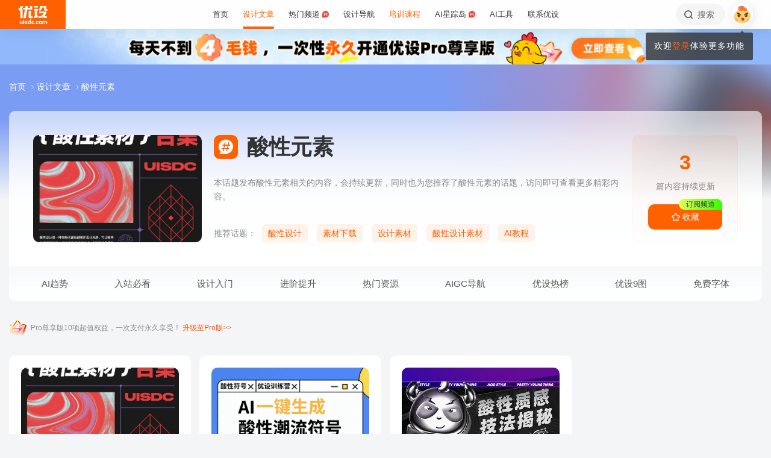

--- FILE ---
content_type: text/html; charset=UTF-8
request_url: https://www.uisdc.com/tag/%E9%85%B8%E6%80%A7%E5%85%83%E7%B4%A0
body_size: 27886
content:
<!DOCTYPE html>
<!--[if lt IE 9]>      <html class="no-js oldie" lang="zh-CN"> <![endif]-->
<!--[if IE 9]>      <html class="no-js ie9" lang="zh-CN"> <![endif]-->
<!--[if gt IE 9]><!-->
<html lang="zh-CN" class="no-js"> <!--<![endif]-->

<head>
	<meta charset="UTF-8" />
	<meta http-equiv="Content-Type" content="text/html; charset=UTF-8" />
	<meta http-equiv="X-UA-Compatible" content="IE=edge,chrome=1">
	<meta name="viewport" content="width=device-width, initial-scale=1.0, minimum-scale=1.0, maximum-scale=1.0, user-scalable=no" />
	<meta http-equiv="Expires" content="-1">
	<meta http-equiv="Pragma" content="no-cache">
	<meta http-equiv="Cache-control" content="no-cache">
	<meta http-equiv="Cache" content="no-cache">
	<meta name="renderer" content="webkit">
	<meta name="format-detection" content="telephone=no">
	<meta name="apple-mobile-web-app-capable" content="yes" />
	<meta name="mobile-web-app-capable" content="yes">
	<link rel="shortcut icon" href="https://www.uisdc.com/favicon-32x32.ico" type="image/x-icon" />
		<meta name='robots' content='max-image-preview:large' />
<title>酸性元素 - 优设网 - 学AI设计上优设</title>
<meta content="本话题发布酸性元素相关的内容，会持续更新，同时也为您推荐了酸性元素的话题，访问即可查看更多精彩内容。" name="description" />
<meta content="酸性元素,优设网 - 学AI设计上优设" name="Keywords" />

<meta content="优设网 - 学AI设计上优设" name="Author" />
<meta content="优设网 - 学AI设计上优设版权所有" name="Copyright" />
<link rel="apple-touch-icon-precomposed" href="https://image.uisdc.com/wp-content/uploads/icons/uisdc-ico-apple120-2023.jpg" />
<link rel="apple-touch-icon" sizes="76x76" href="https://image.uisdc.com/wp-content/uploads/icons/uisdc-ico-apple76-2023.jpg" />
<link rel="apple-touch-icon" sizes="120x120" href="https://image.uisdc.com/wp-content/uploads/icons/uisdc-ico-apple120-2023.jpg" />
<link rel="apple-touch-icon" sizes="152x152" href="https://image.uisdc.com/wp-content/uploads/icons/uisdc-ico-apple152-2023.jpg" />
<link rel="apple-touch-icon" sizes="180x180" href="https://image.uisdc.com/wp-content/uploads/icons/uisdc-ico-apple180-2023.jpg" />
	<meta name="rights" content="本网站所有数据及文档均受《著作权法》及相关法律法规保护，任何组织及个人不得侵权，违者我司将依法追究侵权责任，情节严重者将报警处理，特此声明。 优设网法律顾问：刘杰律师">
		<link rel="stylesheet" href="https://assets.uisdc.com/assets/fontello/css/fontello.css?v=4.5.142" type="text/css" media="all" />
		<link rel="stylesheet" href="https://assets.uisdc.com/assets/2021/css/prism.css?v=4.5.142" type="text/css" media="all" /><link rel="stylesheet" href="https://assets.uisdc.com/assets/2021/css/jquery.crop.css?v=4.5.142" type="text/css" media="all" /><link rel="stylesheet" href="https://assets.uisdc.com/assets/2021/css/uisdc.css?v=4.5.142" type="text/css" media="all" /><link rel="stylesheet" href="https://assets.uisdc.com/assets/2021/css/styles.css?v=4.5.142" type="text/css" media="all" />	<script type="text/javascript">
		var userAgent = navigator.userAgent; //取得浏览器的userAgent字符串
		var isBot = userAgent.search(/Alexabot|ia_archiver|bot|spider|Slurp/i) > -1;
		var isIE = userAgent.indexOf("compatible") > -1 && userAgent.indexOf("MSIE") > -1; //判断是否IE<11浏览器
		var isOldIE = isIE && userAgent.search(/msie\s?(9|10)\./i) < 0; //低于IE9
		var isIE11 = userAgent.indexOf('Trident') > -1 && userAgent.indexOf("rv:11.0") > -1;
		if (isOldIE && !isBot) {
			location.href = "https://www.uisdc.com/ie8/?re=https%3A%2F%2Fwww.uisdc.com%2Ftag%2F%25E9%2585%25B8%25E6%2580%25A7%25E5%2585%2583%25E7%25B4%25A0";
		}
		if (isIE) {
			document.write('<link rel="stylesheet" href="https://assets.uisdc.com/assets/2021/css/ie.css?v=4.5.142" type="text/css" media="all" />');
		}
	</script>
					<script src="https://sugar.uisdc.com/tj.js?v=1.0.1" defer> </script>
		<script src="https://www.uisdc.com/wp-content/themes/U/ui/2021/js/sugar.js?v=4.5.142" defer></script>

		<script>
		const page_options = {
			default_avatar: 'https://image.uisdc.com/wp-content/uploads/2018/06/avatar-uisdc-chat.png',
			mingyu: 'https://image.uisdc.com/wp-content/uploads/2025/10/minngyu-ewm-new-2.webp',
		};
				window.page_options = page_options;
	</script>
</head>

<body class="archive tag tag-8376"><div class="header-show picHD">
        <div class="sth "><div class="spark_rm"><div class="picHD show-item kind" style="background-color:#91b8fb"><a href="https://www.uisdc.com/procenter" target="_blank"><img src="https://image.uisdc.com/wp-content/uploads/2025/03/20250305-uisdcbanner-pro-top.jpg" class="kind"></a></div></div></div></div><div class="header ">
    <div class="container clearfix">
        <h2 class="logo"><span class="h-navi modal-open" data-modal-id="modal_menu"> 菜单 <i class="ico-navi"></i> </span><a href="https://www.uisdc.com" class="a_glass"> <i class="logo-icon thumb"><svg viewBox="0 0 87 54">
    <title>优设网uisdc.com</title>
    <g>
        <path d="M49.531292,51.2068966 C50.3146078,51.2068966 50.9478261,51.8299706 50.9478261,52.6034483 C50.9478261,53.3719885 50.3146078,54 49.531292,54 C48.7507851,54 48.1173913,53.3719885 48.1173913,52.6034483 C48.1173913,51.8299707 48.7507851,51.2068966 49.531292,51.2068966 Z M37.7391305,40.0344828 L37.7391305,53.7779805 L34.9293927,53.7779805 L34.9293927,52.503007 L34.8924911,52.503007 C34.2603502,53.5096728 33.3269797,54 32.0887698,54 C30.9504349,54 30.0345126,53.5971288 29.3478215,52.7852421 C28.65371,51.9631146 28.3043478,50.8110301 28.3043478,49.348446 C28.3043478,47.8111044 28.6872022,46.579142 29.4503037,45.6566552 C30.2134052,44.7317105 31.2113535,44.2704671 32.446154,44.2704671 C33.4100084,44.2704671 34.3183098,44.7231083 34.9293927,45.3129756 L34.9293927,45.3129756 L34.9293927,40.0344828 L37.7391305,40.0344828 Z M44.6085681,44.6896552 C45.6404257,44.6896552 46.616053,45.0267664 47.1739131,45.4828465 L47.1739131,45.4828465 L46.2035031,47.3969325 C44.686054,46.5412188 43.5166154,47.0212103 43.07025,47.4806223 C42.6188606,47.9325865 42.3761615,48.5534983 42.35993,49.3453176 C42.35993,50.1418408 42.5668813,50.7619686 43.011894,51.2125608 C43.4518827,51.6825565 44.0617222,51.9001108 44.8495281,51.9001108 C45.5418776,51.9001108 45.989982,51.5586878 46.1258239,51.1533703 L46.1258239,51.1533703 L46.9605852,53.2995143 C46.4073626,53.7548104 45.4949223,54 44.4611322,54 C42.9697694,54 41.7808144,53.5644994 40.9056677,52.697418 C40.0612449,51.8720836 39.6423185,50.7539328 39.6260869,49.3453176 C39.6859888,47.9441502 40.1470399,46.8209035 41.0107858,45.9932171 C41.9133714,45.1308396 43.1137271,44.6896552 44.6085681,44.6896552 Z M66.0410313,44.6896552 C67.5192353,44.6896552 68.6679707,45.1008988 69.5103376,45.9382906 C70.3460484,46.7597974 70.7608696,47.8713515 70.7608696,49.2307893 C70.7608696,50.7075012 70.3266679,51.8729858 69.4694232,52.7315574 C68.6288182,53.5671842 67.4865429,53.9778395 66.0410313,54 C64.6006094,53.9778395 63.4565723,53.5671842 62.6157715,52.7315574 C61.7587225,51.8729858 61.326087,50.7075012 61.326087,49.2307893 C61.326087,47.8713515 61.7389505,46.7597974 62.5748571,45.9382906 C63.4156579,45.1008988 64.5661552,44.6896552 66.0410313,44.6896552 Z M77.1097485,44.6899444 L77.1816643,44.6914778 C78.3560347,44.7307814 79.4237154,45.2555638 79.8872155,46.3861422 C80.5699889,45.2555638 81.6209688,44.6914778 82.9419143,44.6914778 C84.879419,44.6914778 85.8565218,45.9052754 85.8565218,48.3469076 L85.8565218,48.3469076 L85.8565218,54 L83.1112814,54 L83.1112814,48.8151411 C83.1112814,47.5024831 82.4206487,46.8427451 81.6803061,46.8427451 C81.234686,46.8427451 80.1571811,47.0962128 80.1571811,48.9194158 L80.1571811,48.9194158 L80.1571811,54 L77.4003483,54 L77.4003483,48.7648085 C77.4003483,47.4782192 76.7556923,46.8427451 76.0039538,46.8427451 C75.5300403,46.8427451 74.4480164,47.0005608 74.4480164,48.9539067 L74.4480164,48.9539067 L74.4480164,54 L71.7043478,54 L71.7043478,44.9138637 L74.4480164,44.9138637 L74.4480164,45.8792068 C75.2752038,44.7157417 76.7242553,44.6774408 77.1816643,44.6914778 L77.1097485,44.6899444 Z M19.8586921,47.5392273 C19.8586921,44.2376945 24.9136899,44.1889062 26.9938107,45.46379 L26.9938107,45.46379 L26.2332144,47.2546291 C24.8202496,46.2256226 23.2799829,46.4068362 22.912222,47.0099133 C22.5129571,47.6735886 23.464935,48.1461765 24.4336291,48.5480989 C25.1792236,48.8528319 25.957608,49.1792486 26.568614,49.6589999 C27.1931217,50.1492058 27.4299375,50.7093028 27.3437837,51.3582642 C27.1644038,52.6987798 25.9704668,53.714234 24.563717,53.9266178 C23.5849501,54.0731762 21.4186756,54.0731762 19.8130435,53.2230601 L19.8130435,53.2230601 L20.8473175,51.2815969 C21.7982237,52.2515541 23.7512569,52.4410926 24.2686082,51.8575695 C24.9567668,51.0788933 23.5635188,50.5762967 22.9589422,50.3617832 C21.3790277,49.7958781 19.8586921,49.0067473 19.8586921,47.5392273 Z M17.926087,45.6206897 L17.926087,54 L15.0956522,54 L15.0956522,45.6206897 L17.926087,45.6206897 Z M7.42456147,44.6896552 L7.42456147,49.9996818 C7.42456147,51.2936592 8.12771248,51.8162115 8.89695349,51.8162115 C9.06479494,51.8162115 10.5096656,51.7266657 10.5096656,49.9817323 L10.5096656,49.9817323 L10.5096656,44.6896552 L13.2086957,44.6896552 L13.2086957,53.8277655 L10.5096656,53.8277655 L10.5096656,52.4375868 C9.83558644,53.5121366 8.89695349,54 7.78311422,54 C6.06477439,54 4.71739131,52.516847 4.71739131,50.6166202 L4.71739131,50.6166202 L4.71739131,44.6896552 L7.42456147,44.6896552 Z M57.8180911,44.6896552 C58.8520929,44.6896552 59.8292729,45.0267664 60.3826087,45.4828465 L60.3826087,45.4828465 L59.4135462,47.3969325 C57.9023575,46.5412188 56.7292004,47.0212103 56.279458,47.4806223 C55.827976,47.9325865 55.5902523,48.5534983 55.5691857,49.3453176 C55.5691857,50.1418408 55.7777255,50.7619686 56.2245688,51.2125608 C56.6644545,51.6825565 57.2746121,51.9001108 58.06084,51.9001108 C58.7548773,51.9001108 59.2030737,51.5586878 59.3358511,51.1533703 L59.3358511,51.1533703 L60.1723295,53.2995143 C59.6172541,53.7548104 58.7081057,54 57.6725578,54 C56.1791501,54 54.9914977,53.5644994 54.1146255,52.697418 C53.2748615,51.8720836 52.8508241,50.7539328 52.8347826,49.3453176 C52.8962429,47.9441502 53.3573884,46.8209035 54.2180256,45.9932171 C55.1242751,45.1308396 56.3262296,44.6896552 57.8180911,44.6896552 Z M66.0410313,46.7968622 C64.7546746,46.8221605 64.1070917,47.6438634 64.1070917,49.2792286 C64.1070917,51.0210819 64.7611349,51.8984801 66.0410313,51.9090701 C67.3258217,51.8984801 67.9782988,51.0210819 67.9782988,49.2792286 C67.9782988,47.6438634 67.3340438,46.8221605 66.0410313,46.7968622 Z M33.1296363,46.4675179 C32.5067208,46.4675179 32.0265986,46.7139103 31.6806458,47.2128397 C31.3288771,47.7117691 31.1543967,48.3985139 31.1543967,49.2624237 C31.1543967,50.0761538 31.3164429,50.7010444 31.6571813,51.1461075 C31.9947108,51.5891223 32.4630004,51.8140092 33.0666629,51.8140092 C33.6290115,51.8140092 34.9907617,51.254045 34.9907617,49.2624237 L34.9907617,49.2624237 L34.9907617,48.5629804 C34.9907617,46.7720778 33.6861689,46.4675179 33.1296363,46.4675179 Z M16.413023,41 C17.197041,41 17.8304348,41.6299367 17.8304348,42.4153849 C17.8304348,43.1975612 17.197041,43.83 16.413023,43.83 C15.6333938,43.83 15,43.1975612 15,42.4153849 C15,41.6299367 15.6333938,41 16.413023,41 Z M15.0956522,2.00373051e-12 C14.8988475,1.25762994 14.0994904,4.90268159 11.141451,8.57455381 L11.141451,8.57455381 L10.2618994,9.6644084 L13.1122833,9.6644084 L13.1122833,36.3103448 L6.64598724,36.3103448 L6.64598724,12.6487345 L5.62753814,13.2125536 C5.16527609,13.46823 4.74539965,13.6863183 4.33985076,13.8762158 L4.33985076,13.8762158 L0,8.02796247 C0.887909306,7.86566869 2.08843751,7.47804302 3.39522828,6.56692694 C6.59703482,3.89877027 7.62404063,1.2306136 7.9404404,2.00373051e-12 L7.9404404,2.00373051e-12 L15.0956522,2.00373051e-12 Z M58.4956522,8.37931034 L58.4956522,13.6491128 L56.1632617,13.6491128 L56.1632617,28.8211504 L58.4956522,28.231947 L58.4956522,33.4524034 L47.1739131,36.3103448 L47.1739131,31.0873326 L49.5024001,30.4991122 L49.5024001,13.6491128 L47.1739131,13.6491128 L47.1739131,8.37931034 L58.4956522,8.37931034 Z M37.934512,13.9655172 L37.934512,31.1374261 L39.203648,31.1374261 C40.039972,31.1374261 41.6845001,30.5769923 42.4565218,29.7733847 L42.4565218,29.7733847 L42.4565218,36.3103448 L34.5268798,36.3103448 C33.6164213,36.3103448 32.7694785,35.9606357 32.1333374,35.3243568 C31.4946398,34.686123 31.1347827,33.8359917 31.1347827,32.9350363 L31.1347827,32.9350363 L31.1347827,13.9655172 L37.934512,13.9655172 Z M83.9488985,16.7586207 C83.9488985,18.560602 82.6020483,24.7809047 77.8927463,29.7310684 C79.3676594,30.3429241 80.9225126,30.7631427 82.4940696,30.9425308 C82.6937208,30.9591262 82.8884007,30.9658434 83.0814897,30.9658434 C84.1336354,30.9658434 85.1541632,30.7672916 85.8565218,30.5479955 L85.8565218,30.5479955 L84.0290373,36.3103448 C79.3843633,36.3103448 75.6484601,35.2849876 72.6570729,33.7021048 C69.6589246,35.290717 65.9184477,36.3103448 61.2654218,36.3103448 L61.2654218,36.3103448 L59.4391304,30.5479955 C60.140097,30.7672916 61.1624145,30.9658434 62.2127706,30.9658434 C62.4056607,30.9658434 62.6005394,30.9591262 62.8001906,30.9425308 C68.4536598,30.2941258 73.9072791,26.6184475 75.8799282,21.5995315 L75.8799282,21.5995315 L61.6364866,21.5995315 L61.6364866,16.7586207 L83.9488985,16.7586207 Z M29.1231543,2.00373051e-12 L28.1741524,5.21537015 L34.9555169,5.21537015 L34.9555169,2.00373051e-12 L41.5130435,2.00373051e-12 L41.5130435,10.4691318 L27.2239713,10.4691318 L22.5326121,36.3103448 L15.2864744,36.3103448 L19.989232,10.4691318 L15.0956522,10.4691318 L15.0956522,5.21537015 L20.9510077,5.21537015 L21.8968653,2.00373051e-12 L29.1231543,2.00373051e-12 Z M83.4568787,0 L83.4568787,9.70837338 C83.4568787,9.70837338 85.3099331,9.73108598 86.8,8.65291706 L86.8,8.65291706 L86.8,14.4186166 L80.6756527,14.4186166 C79.7830831,14.4186166 78.9489474,14.0701626 78.3156544,13.4330452 C77.6854573,12.7976748 77.3371752,11.9582794 77.3371752,11.064529 L77.3371752,11.064529 L77.3371752,4.62890491 L70.1664336,4.62890491 L70.1453432,5.92177581 C70.0838134,7.22435295 69.6691641,11.0425929 64.8518421,14.8965517 L64.8518421,14.8965517 L60.3826087,10.1568016 C63.2692869,9.29391702 63.9915853,6.53210406 63.9915853,4.73955602 L63.9915853,4.73955602 L63.9915853,0 L83.4568787,0 Z M58.4956522,1.25455202e-12 L58.4956522,4.65517241 L47.1739131,4.65517241 L47.1739131,1.25455202e-12 L58.4956522,1.25455202e-12 Z" id="优设网uisdc.com"></path>
    </g>
</svg></i> <span class="site-title">优设网 - 学AI设计上优设</span> </a></h2>
<div class="site-menu"><ul id="primary_menu" class="menu-primary"><li id="menu-item-31935" class="item-0 "><a href="https://www.uisdc.com" class="link-0"><span>首页</span></a></li>
<li id="menu-item-250995" class="item-0 current-menu-item"><a href="https://www.uisdc.com/archives" class="link-0" data-component="dropdown"  data-target="allposts_dropdown" ><span>设计文章</span></a></li>
<li id="menu-item-341988" class="item-0 "><a href="https://www.uisdc.com/group" class="link-0" data-component="dropdown"  data-target="hotcats_dropdown" ><span>热门频道 <i class="hot-icon"></i></span></a></li>
<li id="menu-item-249823" class="item-0 "><a target="_blank" href="https://hao.uisdc.com" class="link-0" data-component="dropdown"  data-target="hao_dropdown" ><span>设计导航</span></a></li>
<li id="menu-item-279636" class="item-0 "><a target="_blank" href="https://pro.uisdc.com/" class="link-0" data-component="dropdown"  data-target="xue_dropdown" ><span><span style="color:#ff6000">培训课程</span></a></li>
<li id="menu-item-279639" class="item-0 "><a target="_blank" href="https://aixzd.com/" class="link-0"><span>AI星踪岛 <i class="hot-icon"></i></span></a></li>
<li id="menu-item-368518" class="item-0 "><a target="_blank" href="https://hao.uisdc.com/ai/" class="link-0"><span>AI工具</span></a></li>
<li id="menu-item-279640" class="item-0 has-children"><a target="_blank" href="https://www.uisdc.com/about" class="link-0"><span>联系优设</span></a>
<ul class="sub-nav nav-1">
	<li id="menu-item-536187" class="item-1 "><a href="https://www.uisdc.com/about" class="link-1"><span><i class="icon-about"></i> 关于我们</span></a></li>
	<li id="menu-item-279642" class="item-1 "><a target="_blank" href="https://www.uisdc.com/contribution" class="link-1"><span><i class="icon-Contribute"></i> 文章投稿</span></a></li>
	<li id="menu-item-509532" class="item-1 "><a href="https://www.uisdc.com/members" class="link-1"><span><i class="icon-svg-8"></i> 铁粉权益</span></a></li>
	<li id="menu-item-516535" class="item-1 "><a href="https://www.uisdc.com/font-empower" class="link-1"><span><i class="icon-nav-icon-10"></i> 字体授权</span></a></li>
	<li id="menu-item-279643" class="item-1 "><a target="_blank" href="https://wpa.qq.com/msgrd?v=3&amp;uin=2650232288&amp;site=qq&amp;menu=yes" class="link-1"><span><i class="icon-comme"></i> 意见反馈</span></a></li>
	<li id="menu-item-536185" class="item-1 "><a href="https://www.uisdc.com/about" class="link-1"><span><i class="icon-Business"></i> 广告商务</span></a></li>
</ul></li>
</ul></div>        <div class="header-right">
            <div class="header-tougao">
                                <span class="ht-item vip club">
                    <a href="https://aiclub.uisdc.com" target="_blank" class="ht-a">
                                                <i class="txt">AI俱乐部</i>
                        <i class="sub-txt">订阅</i>
                    </a>
                </span>
                <span class="ht-item ht-tougao">
                    <a href="https://www.uisdc.com/contribution?type=post" target="_blank" class="ht-a"><i class="ico icon-001"></i> <i class="sub-txt">投稿</i></a>
                    <div class="tougao-dropdown">
                        <ul>
                            <li> <a href="https://www.uisdc.com/contribution"><i class="icon-nav-font-4"></i> 我要投稿</a> </li>
                            <li> <a href="https://www.uisdc.com/history"><i class="icon-process-3"></i> 投稿记录</a> </li>
                            <li> <a href="https://www.uisdc.com/welcome"><i class="icon-i-team-2"></i> 团队入驻</a> </li>
                        </ul>
                    </div>
                </span>
            </div>
            <div class="header-message use-vue">
    <div is="v-message"></div>
</div><div class="header-search"> <a href="https://www.uisdc.com?s=" data-component="dropdown-click" data-target="search_dropdown"> <i class="icon-search"></i> <i class="txt">搜索</i> </a> </div><div class="login-panel">
  <ul>
    <li id="login">
      <a href="#" class="avatar_a modal-open" data-modal-id="modal_login"> <i class="avatar thumb avatar-default"></i> </a>
      <div class="login-down">
        <div class="login-div notlogin">
          <div class="info">
            <div class="info-thumb"> <i class="thumb" style="background-image:url(https://image.uisdc.com/wp-content/uploads/2018/06/avatar-uisdc-chat.png);"></i> </div>
            <h2 class="user-name">您还未登录</h2>
            <h4 class="user-info">登录后即可体验更多功能</h4>
            <a href="#" class="modal-open btn btn-orange info-btn" data-modal-id="modal_login"> 立即登录 </a>

          </div>
          <div class="main">
            <div class="main-menu">
              <div class="item"><div class="item-content"><span class="item_a"><i class="icon-heart-empty"></i>文章收藏</span></div></div><div class="item"><div class="item-content"><span class="item_a"><i class="icon-down"></i>资源下载</span></div></div><div class="item"><div class="item-content"><a class="item_a" href="https://www.uisdc.com/talk" target="_blank"><i class="icon-topic"></i>提问答疑</a></div></div><div class="item"><div class="item-content"><a class="item_a" href="https://www.uisdc.com/contribution?type=post" target="_blank"><i class="icon-Contribute"></i>我要投稿</a></div></div>            </div>
          </div>
        </div>
      </div>
    </li>
  </ul>
</div>        </div>
    </div>
</div><div class="archive-tax-category"><div class="cat-page-bg b bg_2"><div class="b-wrap"><div class="bg "><div class="bg-thumb"><i class="thumb pc" style="background-image:url(https://image.uisdc.com/wp-content/uploads/2024/01/Material-download-20240119-1.jpg);"></i></div></div></div></div><div class="category-header b"><div class="container"><div class="part-crumbs"><ul><li><span class="title"><a href="https://www.uisdc.com" target="_blank">首页 <i class="ico icon-right"></i> </a></span></li><li><span class="title"><a href="https://www.uisdc.com/archives" target="_blank">设计文章 <i class="ico icon-right"></i> </a></span></li><li><span class="title">酸性元素</span></li></ul></div><div class="cat-info use-vue">
    <div class="c-wrap">
        <div class="c-wrap-a">
            <div class="c-thumb">
                <i class="thumb thumb-img thumb-pos-center"><img alt="酸性元素" src="https://image.uisdc.com/wp-content/uploads/2024/01/Material-download-20240119-1.jpg"></i>            </div>
            <div class="c-main">
                <h1 class="c-title">
                    <i class="ico icon-ht"></i> <strong class="title">酸性元素</strong>                </h1>
                <div class="c-extra">
                    <strong>3</strong>                    <i class="txt">篇内容持续更新</i>
                    <i class="has-btn">
                                                    <term-fav-btn tid="8376">
                                <template v-slot:default="slotProps">
                                    <i class="btn btn-orange btn-term-fav btn-has-sub" :class="slotProps.isFav ? 'has-fav' : ''">
                                        <ico ico="collect-1"></ico>
                                        <i class="btn-txt"> {{ slotProps.isFav ? '已收藏' : '收藏' }} </i>
                                        <i class="subtitle">
                                            订阅频道
                                        </i>
                                    </i>
                                </template>
                            </term-fav-btn>
                                            </i>
                </div>
            </div>
        </div>
        <div class="c-wrap-b">
            <div class="c-entry">
                <p>本话题发布酸性元素相关的内容，会持续更新，同时也为您推荐了酸性元素的话题，访问即可查看更多精彩内容。</p>            </div>
            <div class="c-hot">
                <i class="title">推荐话题：</i><a class="btn btn-orange-light" href="https://www.uisdc.com/tag/%e9%85%b8%e6%80%a7%e8%ae%be%e8%ae%a1" target="_blank" title="酸性设计">酸性设计</a><a class="btn btn-orange-light" href="https://www.uisdc.com/tag/%e7%b4%a0%e6%9d%90%e4%b8%8b%e8%bd%bd" target="_blank" title="素材下载">素材下载</a><a class="btn btn-orange-light" href="https://www.uisdc.com/tag/%e8%ae%be%e8%ae%a1%e7%b4%a0%e6%9d%90" target="_blank" title="设计素材">设计素材</a><a class="btn btn-orange-light" href="https://www.uisdc.com/tag/%e9%85%b8%e6%80%a7%e8%ae%be%e8%ae%a1%e7%b4%a0%e6%9d%90" target="_blank" title="酸性设计素材">酸性设计素材</a><a class="btn btn-orange-light" href="https://www.uisdc.com/tag/ai%e6%95%99%e7%a8%8b" target="_blank" title="AI教程">AI教程</a>            </div>
        </div>

    </div>
</div>
<div class="tag-list-title category-list-title b"><div class="ct-wrap">
    <div class="menu flex">
        <div class="m-item"><a class="a-0 " href="https://www.uisdc.com/news"><i class="ico icon-trend"></i> AI趋势</a><div class="m-sub"><div class="m-sub-box"><div class="m-sub-wrap"><i class="m-it"><a class="a-1 has-ico" href="https://hao.uisdc.com/ai/"><i class="ico icon-i-hot"></i> 最新AI工具</a></i><i class="m-it"><a class="a-1 has-ico" href="https://www.uisdc.com/?s=Midjourney"><i class="ico icon-i-search"></i> Midjourney</a></i><i class="m-it"><a class="a-1 has-ico" href="https://www.uisdc.com/tag/ai绘画"><i class="ico icon-i-ai"></i> AI智能绘画</a></i><i class="m-it"><a class="a-1 has-ico" href="https://www.uisdc.com/tag/blender"><i class="ico icon-i-vip"></i> Blender</a></i><i class="m-it"><a class="a-1 has-ico" href="https://www.uisdc.com/?s=Figma"><i class="ico icon-i-interactive"></i> Figma</a></i><i class="m-it"><a class="a-1 has-ico" href="https://www.uisdc.com/zt/hmi-design"><i class="ico icon-i-vip"></i> HMI设计指南</a></i><i class="m-it"><a class="a-1 has-ico" href="https://www.uisdc.com/tag/直播间设计"><i class="ico icon-i-live"></i> 直播间设计</a></i><i class="m-it"><a class="a-1 has-ico" href="https://www.uisdc.com/tag/stable-diffusion"><i class="ico icon-i-application"></i> Stable Diffusion</a></i><i class="m-it"><a class="a-1 has-ico" href="https://hot.uisdc.com/"><i class="ico icon-i-new"></i> 优设热榜</a></i><i class="m-it"><a class="a-1 has-ico" href="https://www.uisdc.com/glyphs"><i class="ico icon-i-font"></i> 教你做字库</a></i><i class="m-it"><a class="a-1 has-ico" href="https://www.uicreater.com/"><i class="ico icon-i-new"></i> 设计服务</a></i><i class="m-it"><a class="a-1 has-ico" href="https://www.uisdc.com/tag/求职面试"><i class="ico icon-i-emoji"></i> 求职面试</a></i><i class="m-it"><a class="a-1 has-ico" href="https://www.uisdc.com/tag/b端设计"><i class="ico icon-nav-post-11"></i> B端设计</a></i><i class="m-it"><a class="a-1 has-ico" href="https://www.uisdc.com/tag/3d设计"><i class="ico icon-i-c4d"></i> 3D设计</a></i></div></div></div></div><div class="m-item"><a class="a-0 " href="https://www.uisdc.com/group"><i class="ico icon-channel-2"></i> 入站必看</a><div class="m-sub"><div class="m-sub-box"><div class="m-sub-wrap"><i class="m-it"><a class="a-1 has-ico" href="https://hao.uisdc.com/"><i class="ico icon-i-vip"></i> 520个必看设计网站</a></i><i class="m-it"><a class="a-1 has-ico" href="https://www.uisdc.com/group"><i class="ico icon-i-vision"></i> 9图！入站必刷</a></i><i class="m-it"><a class="a-1 has-ico" href="https://aixzd.com/"><i class="ico icon-i-ai"></i> AI自学网</a></i><i class="m-it"><a class="a-1 has-ico" href="https://www.uisdc.com/hunter"><i class="ico icon-i-see"></i> 热门产品揭秘</a></i><i class="m-it"><a class="a-1 has-ico" href="https://www.uisdc.com/zt/free-photo"><i class="ico icon-i-img"></i> 免费图库</a></i><i class="m-it"><a class="a-1 has-ico" href="https://www.uisdc.com/?s=私单&type=post"><i class="ico icon-i-interactive"></i> 私单报价</a></i><i class="m-it"><a class="a-1 has-ico" href="https://event.uisdc.com/activity/2023-ranking"><i class="ico icon-i-event"></i> 优设年度榜单</a></i><i class="m-it"><a class="a-1 has-ico" href="https://www.uisdc.com/talk"><i class="ico icon-i-clock"></i> 每日一问</a></i><i class="m-it"><a class="a-1 has-ico" href="https://uiiiuiii.com/"><i class="ico icon-i-hot"></i> 自学就上优优网</a></i><i class="m-it"><a class="a-1 has-ico" href="https://www.uisdc.com/u/165152/publish/all"><i class="ico icon-i-new"></i> 优设主编人气好文</a></i><i class="m-it"><a class="a-1 has-ico" href="https://hao.uisdc.com/book/"><i class="ico icon-trend"></i> 设计师书单</a></i><i class="m-it"><a class="a-1 has-ico" href="https://hao.uisdc.com/font/"><i class="ico icon-i-font"></i> 最新免费字体</a></i><i class="m-it"><a class="a-1 has-ico" href="https://event.uisdc.com/"><i class="ico icon-i-event"></i> 活动大赛</a></i><i class="m-it"><a class="a-1 has-ico" href="https://www.uisdc.com/zt"><i class="ico icon-i-hot"></i> 推荐！设计专题</a></i></div></div></div></div><div class="m-item"><a class="a-0 " href="https://www.uisdc.com/zt"><i class="ico icon-experience-1"></i> 设计入门</a><div class="m-sub"><div class="m-sub-box"><div class="m-sub-wrap"><i class="m-it"><a class="a-1 has-ico" href="https://uiiiuiii.com/knowledge"><i class="ico icon-uu-2"></i> 设计软件自学</a></i><i class="m-it"><a class="a-1 has-ico" href="https://www.uisdc.com/?s=自学&type=post"><i class="ico icon-i-book"></i> 200篇自学文章</a></i><i class="m-it"><a class="a-1 has-ico" href="https://www.uisdc.com/?s=版权"><i class="ico icon-i-interactive"></i> 设计师禁忌</a></i><i class="m-it"><a class="a-1 has-ico" href="https://www.uisdc.com/category/graphic"><i class="ico icon-i-hot"></i> 平面设计</a></i><i class="m-it"><a class="a-1 has-ico" href="https://www.uisdc.com/?s=配色&type=post"><i class="ico icon-i-color"></i> 配色技巧</a></i><i class="m-it"><a class="a-1 has-ico" href="https://www.uisdc.com/?s=Behance"><i class="ico icon-i-vip"></i> Behance</a></i><i class="m-it"><a class="a-1 has-ico" href="https://www.uisdc.com/category/tools-download"><i class="ico icon-i-link"></i> 设计神器</a></i><i class="m-it"><a class="a-1 has-ico" href="https://www.uisdc.com/?s=作品集&type=post"><i class="ico icon-svg-8"></i> 作品集包装</a></i><i class="m-it"><a class="a-1 has-ico" href="https://www.uisdc.com/tag/ip设计"><i class="ico icon-i-ip"></i> IP设计</a></i><i class="m-it"><a class="a-1 has-ico" href="https://www.uisdc.com/tag/设计方法"><i class="ico icon-i-hot"></i> 设计方法论</a></i><i class="m-it"><a class="a-1 has-ico" href="https://www.uisdc.com/tag/设计心理学"><i class="ico icon-i-ai"></i> 设计心理学</a></i><i class="m-it"><a class="a-1 has-ico" href="https://www.uisdc.com/?s=灵感"><i class="ico icon-nav-uiii-2"></i> 灵感及审美提升</a></i><i class="m-it"><a class="a-1 has-ico" href="https://www.uisdc.com/?s=设计模型"><i class="ico icon-i-vip"></i> 设计模型</a></i><i class="m-it"><a class="a-1 has-ico" href="https://www.uisdc.com/zt/design-workflow"><i class="ico icon-i-animation"></i> 掌握设计流程</a></i></div></div></div></div><div class="m-item"><a class="a-0 " href="https://pro.uisdc.com/"><i class="ico icon-promote"></i> 进阶提升</a><div class="m-sub"><div class="m-sub-box"><div class="m-sub-wrap"><i class="m-it"><a class="a-1 has-ico" href="https://www.uisdc.com/?s=设计规范"><i class="ico icon-website-2"></i> 设计规范</a></i><i class="m-it"><a class="a-1 has-ico" href="https://www.uisdc.com/?s=改版"><i class="ico icon-i-like"></i> 改版设计</a></i><i class="m-it"><a class="a-1 has-ico" href="https://www.uisdc.com/tag/设计趋势"><i class="ico icon-i-progress"></i> 设计趋势</a></i><i class="m-it"><a class="a-1 has-ico" href="https://www.uisdc.com/tag/设计评审"><i class="ico icon-i-emoji"></i> 设计评审</a></i><i class="m-it"><a class="a-1 has-ico" href="https://www.uisdc.com/?s=述职报告&type=post"><i class="ico icon-i-book"></i> 述职报告</a></i><i class="m-it"><a class="a-1 has-ico" href="https://www.uisdc.com/tag/设计思维"><i class="ico icon-i-link"></i> 设计思维</a></i><i class="m-it"><a class="a-1 has-ico" href="https://www.uisdc.com/?s=晋升&type=post"><i class="ico icon-i-link"></i> 职业晋升方法</a></i><i class="m-it"><a class="a-1 has-ico" href="https://pro.uisdc.com/p/t_pc/goods_pc_detail/goods_detail/course_2qplAvMiDHUtPIlUF9FLpUPcvra"><i class="ico icon-course-1"></i> 品牌设计实战课</a></i><i class="m-it"><a class="a-1 has-ico" href="https://pro.uisdc.com/p/t_pc/goods_pc_detail/goods_detail/course_2vXOuVPLiNoQU9rFTkoL7I4hWI7"><i class="ico icon-course-1"></i> 剪映专业必修课</a></i><i class="m-it"><a class="a-1 has-ico" href="https://pro.uisdc.com/p/t_pc/goods_pc_detail/goods_detail/course_2r78OQgPmpapN8YLshEWhkuw2u9"><i class="ico icon-course-1"></i> 自媒体运营实战</a></i><i class="m-it"><a class="a-1 has-ico" href="https://pro.uisdc.com/"><i class="ico icon-course-1"></i> 优设课堂</a></i><i class="m-it"><a class="a-1 has-ico" href="https://pro.uisdc.com/p/t_pc/goods_pc_detail/goods_detail/course_2r4iH7hTVH5nw9qYvTLLjpL45Ot"><i class="ico icon-course-1"></i> AI绘画入门指南</a></i><i class="m-it"><a class="a-1 has-ico" href="https://pro.uisdc.com/p/t_pc/goods_pc_detail/goods_detail/course_2tZxDKGionkkTFq4vas4XheySqn"><i class="ico icon-course-1"></i> 强大的DeepSeek</a></i><i class="m-it"><a class="a-1 has-ico" href="https://pro.uisdc.com/p/t_pc/goods_pc_detail/goods_detail/course_2qdv2TMC32m5bEBMRvP6WDw9KJD"><i class="ico icon-course-1"></i> AI视频系统入门课</a></i></div></div></div></div><div class="m-item"><a class="a-0 " href="https://www.uisdc.com/category/tools-download"><i class="ico icon-article-10"></i> 热门资源</a><div class="m-sub"><div class="m-sub-box"><div class="m-sub-wrap"><i class="m-it"><a class="a-1 has-ico" href="https://www.uisdc.com/tag/aigc"><i class="ico icon-i-ai"></i> AIGC干货</a></i><i class="m-it"><a class="a-1 has-ico" href="https://www.uisdc.com/uisdc-first-free-font"><i class="ico icon-i-font"></i> 优设标题黑</a></i><i class="m-it"><a class="a-1 has-ico" href="https://www.uisdc.com/tag/配色神器"><i class="ico icon-i-color"></i> 配色神器</a></i><i class="m-it"><a class="a-1 has-ico" href="https://uiiiuiii.com/software/587490.html"><i class="ico icon-i-vip"></i> 9G素材大礼包</a></i><i class="m-it"><a class="a-1 has-ico" href="https://color.uisdc.com/"><i class="ico icon-i-color"></i> 配色导航</a></i><i class="m-it"><a class="a-1 has-ico" href="https://www.uisdc.com/175-tide-of-the-brush"><i class="ico icon-i-illustration"></i> 175款国潮插画笔刷</a></i><i class="m-it"><a class="a-1 has-ico" href="https://www.uisdc.com/cover-design-of-the-collection"><i class="ico icon-i-like"></i> 作品集封面</a></i><i class="m-it"><a class="a-1 has-ico" href="https://hao.uisdc.com/font/"><i class="ico icon-i-font"></i> 免费字体导航</a></i><i class="m-it"><a class="a-1 has-ico" href="https://www.uisdc.com/category/hot-download"><i class="ico icon-article-10"></i> 设计师下载频道</a></i><i class="m-it"><a class="a-1 has-ico" href="https://www.uisdc.com/tag/样机素材"><i class="ico icon-i-vip"></i> 样机素材</a></i><i class="m-it"><a class="a-1 has-ico" href="https://www.uisdc.com/similarsites"><i class="ico icon-i-hot"></i> Similarsites</a></i><i class="m-it"><a class="a-1 has-ico" href="https://www.uisdc.com/?s=短视频"><i class="ico icon-uu-1"></i> 短视频</a></i><i class="m-it"><a class="a-1 has-ico" href="https://www.uisdc.com/tag/设计插件"><i class="ico icon-i-application"></i> 设计插件</a></i><i class="m-it"><a class="a-1 has-ico" href="https://event.uisdc.com/activity/2023-aigc"><i class="ico icon-svg-15"></i> 年度AIGC工具推荐</a></i></div></div></div></div><div class="m-item"><a class="a-0 " href="https://hao.uisdc.com/ai/"><i class="ico icon-i-ai"></i> AIGC导航</a><div class="m-sub"><div class="m-sub-box"><div class="m-sub-wrap"><i class="m-it"><a class="a-1 has-ico" href="https://hao.uisdc.com/ai/#hot"><i class="ico icon-icon-group-hot"></i> 热门推荐</a></i><i class="m-it"><a class="a-1 has-ico" href="https://hao.uisdc.com/ai/#smart"><i class="ico icon-i-illustration"></i> AI绘画</a></i><i class="m-it"><a class="a-1 has-ico" href="https://hao.uisdc.com/ai/#smart2"><i class="ico icon-message"></i> AI聊天</a></i><i class="m-it"><a class="a-1 has-ico" href="https://hao.uisdc.com/ai/#smart4"><i class="ico icon-nav-hot-1"></i> AI提示词</a></i><i class="m-it"><a class="a-1 has-ico" href="https://hao.uisdc.com/ai/#smart9"><i class="ico icon-i-img"></i> AI图像处理</a></i><i class="m-it"><a class="a-1 has-ico" href="https://hao.uisdc.com/ai/#smart7"><i class="ico icon-nav-icon-7"></i> UI设计</a></i><i class="m-it"><a class="a-1 has-ico" href="https://hao.uisdc.com/ai/#smart5"><i class="ico icon-i-c4d"></i> 3D设计</a></i><i class="m-it"><a class="a-1 has-ico" href="https://hao.uisdc.com/ai/#smart8"><i class="ico icon-graphic"></i> 平面设计</a></i><i class="m-it"><a class="a-1 has-ico" href="https://hao.uisdc.com/ai/#smart6"><i class="ico icon-article-2"></i> AI智能写作</a></i><i class="m-it"><a class="a-1 has-ico" href="https://hao.uisdc.com/ai/#smart10"><i class="ico icon-nav-icon-21"></i> AI音视频</a></i><i class="m-it"><a class="a-1 has-ico" href="https://hao.uisdc.com/ai/#study"><i class="ico icon-nav-uiii-1"></i> AI学习</a></i><i class="m-it"><a class="a-1 has-ico" href="https://hao.uisdc.com/ai/#gadget"><i class="ico icon-nav-icon-5"></i> AI办公</a></i><i class="m-it"><a class="a-1 has-ico" href="https://hao.uisdc.com/ai/#translate"><i class="ico icon-web"></i> AI翻译</a></i><i class="m-it"><a class="a-1 has-ico" href="https://hao.uisdc.com/ai/#program"><i class="ico icon-nav-icon-2"></i> AI编程开发</a></i></div></div></div></div><div class="m-item"><a class="a-0 " href="https://hot.uisdc.com/"><i class="ico icon-i-emoji"></i> 优设热榜</a><div class="m-sub"><div class="m-sub-box"><div class="m-sub-wrap"><i class="m-it"><a class="a-1 has-ico" href="https://hot.uisdc.com/hotsearch"><i class="ico icon-icon-group-hot"></i> 热搜榜</a></i><i class="m-it"><a class="a-1 has-ico" href="https://hot.uisdc.com/author"><i class="ico icon-experience-1"></i> 作者榜单</a></i><i class="m-it"><a class="a-1 has-ico" href="https://hot.uisdc.com/product"><i class="ico icon-pm"></i> 产品榜单</a></i><i class="m-it"><a class="a-1 has-ico" href="https://hot.uisdc.com/posts"><i class="ico icon-nav-post-2"></i> 热文榜单</a></i><i class="m-it"><a class="a-1 has-ico" href="https://hot.uisdc.com/course"><i class="ico icon-h-subject"></i> 课程榜单</a></i><i class="m-it"><a class="a-1 has-ico" href="https://hot.uisdc.com/fans"><i class="ico icon-fans"></i> 铁粉榜单</a></i><i class="m-it"><a class="a-1 has-ico" href="https://hot.uisdc.com/book"><i class="ico icon-i-book"></i> 图书榜单</a></i></div></div></div></div><div class="m-item"><a class="a-0 " href="https://www.uisdc.com/group"><i class="ico icon-photo9"></i> 优设9图</a><div class="m-sub"><div class="m-sub-box"><div class="m-sub-wrap"><i class="m-it"><a class="a-1 has-ico" href="https://www.uisdc.com/tip/featured"><i class="ico icon-inspiration-2"></i> 主编推荐</a></i><i class="m-it"><a class="a-1 has-ico" href="https://www.uisdc.com/tip/design"><i class="ico icon-tool-4"></i> 平面设计</a></i><i class="m-it"><a class="a-1 has-ico" href="https://www.uisdc.com/tip/skills"><i class="ico icon-nav-post-11"></i> 技巧经验</a></i><i class="m-it"><a class="a-1 has-ico" href="https://www.uisdc.com/tip/color"><i class="ico icon-tool-5"></i> 配色灵感</a></i><i class="m-it"><a class="a-1 has-ico" href="https://www.uisdc.com/tip/favorite"><i class="ico icon-tree"></i> 设计种草</a></i></div></div></div></div><div class="m-item"><a class="a-0 " href="https://hao.uisdc.com/font"><i class="ico icon-font"></i> 免费字体</a><div class="m-sub"><div class="m-sub-box"><div class="m-sub-wrap"><i class="m-it"><a class="a-1 has-ico" href="https://hao.uisdc.com/font/#recommend"><i class="ico icon-icon-group-hot"></i> 推荐字体</a></i><i class="m-it"><a class="a-1 has-ico" href="https://hao.uisdc.com/font/#black"><i class="ico icon-font"></i> 黑体字体</a></i><i class="m-it"><a class="a-1 has-ico" href="https://hao.uisdc.com/font/#verdana"><i class="ico icon-nav-font-3"></i> 宋体字体</a></i><i class="m-it"><a class="a-1 has-ico" href="https://hao.uisdc.com/font/#kaiti"><i class="ico icon-nav-icon-10"></i> 楷体字体</a></i><i class="m-it"><a class="a-1 has-ico" href="https://hao.uisdc.com/font/#yuanti"><i class="ico icon-article-2"></i> 圆体字体</a></i><i class="m-it"><a class="a-1 has-ico" href="https://hao.uisdc.com/font/#shouxie"><i class="ico icon-i-illustration"></i> 手写字体</a></i><i class="m-it"><a class="a-1 has-ico" href="https://hao.uisdc.com/font/#shufa"><i class="ico icon-nav-font-4"></i> 书法字体</a></i><i class="m-it"><a class="a-1 has-ico" href="https://hao.uisdc.com/font/#chuangyi"><i class="ico icon-smile"></i> 创意字体</a></i><i class="m-it"><a class="a-1 has-ico" href="https://hao.uisdc.com/font/#katong"><i class="ico icon-nav-icon-3"></i> 卡通字体</a></i><i class="m-it"><a class="a-1 has-ico" href="https://hao.uisdc.com/font/#fugu"><i class="ico icon-font"></i> 复古字体</a></i><i class="m-it"><a class="a-1 has-ico" href="https://hao.uisdc.com/font/#chaoliu"><i class="ico icon-nav-font-3"></i> 潮流文艺</a></i><i class="m-it"><a class="a-1 has-ico" href="https://hao.uisdc.com/font/#xiandai"><i class="ico icon-nav-icon-22"></i> 简约现代</a></i><i class="m-it"><a class="a-1 has-ico" href="https://hao.uisdc.com/font/#english"><i class="ico icon-nav-font-2"></i> 英文字体</a></i><i class="m-it"><a class="a-1 has-ico" href="https://hao.uisdc.com/font/#tihan"><i class="ico icon-nav-icon-20"></i> 日韩字体</a></i></div></div></div></div>    </div>
</div>
</div></div></div><div class="category-list-top archive-list-top uisdc-none"><div class="container"><div class="c-wrap"><div class="archive-top-wrap"><div class="archive-top-show" id="show_wen" v-html="wen"></div><div class="archive-top-pages"><form action="https://www.uisdc.com/tag/%E9%85%B8%E6%80%A7%E5%85%83%E7%B4%A0" method="get" class="nav-pages-top-form"><div class="fy"></div></form></div></div></div></div></div><div class="category-list b"><div class="container"><div class="c-items"><div class="list-items list-items-paged-1 flex f-1 sm:f-2 md:f-4 x:f-5"><div class="category-list-item list-item-group f-item list-item-1 b"><div class="f-box c-box"><div class="item-wrap"><a class="item-thumb item-thumb-group" href="https://www.uisdc.com/group/549524.html" target="_blank">
    <i class="thumb thumb-img thumb-pos-center"><img alt="8 大类酸性设计素材合集！下载即得，让设计更有味！" src="https://image.uisdc.com/wp-content/uploads/2024/01/Material-download-20240119-1.jpg"></i><i class="item-views"><i class="ico icon-i-see"></i> 1.2w</i></a>

<div class="item-top-readlater use-vue"><div is="meta-read-later" pid="549524"></div></div><div class="item-main">
    <h2 class="item-title">
        <a title="8 大类酸性设计素材合集！下载即得，让设计更有味！" href="https://www.uisdc.com/group/549524.html" target="_blank">8 大类酸性设计素材合集！下载即得，让设计更有味！</a>
    </h2>
    <h4 class="item-meta">
        <div class="meta-author">
            <i class="meta-time">
                2024/01/19            </i>
            <a class="u-info" href="https://www.uisdc.com/u/650703/publish/all" target="_blank" title="优设">
                <i class="avatar"><i class="thumb " style="background-image:url(https://image.uisdc.com/wp-content/uploads/2022/09/uisdc-wb-profile-photo.jpg);"></i></i><i class="u-name">优设</i>            </a>
        </div>
        <div class="meta-tag">
            <a class="tag tag-post_tag" title="素材下载" href="https://www.uisdc.com/tag/%e7%b4%a0%e6%9d%90%e4%b8%8b%e8%bd%bd" target="_blank"><i class="tag-ico"><i class="ico icon-well"></i></i> <i class="txt">素材下载</i></a>        </div>
    </h4>
</div>
</div></div></div><div class="category-list-item list-item-group f-item list-item-2 b"><div class="f-box c-box"><div class="item-wrap"><a class="item-thumb item-thumb-group" href="https://www.uisdc.com/group/493905.html" target="_blank">
    <i class="thumb thumb-img thumb-pos-top"><img alt="Ai保姆级教程！一键生成22个酸性风图形符号" src="https://image.uisdc.com/wp-content/uploads/2023/01/Trend-symbol-20230114-1.jpg"></i><i class="item-views"><i class="ico icon-i-see"></i> 1.1w</i></a>

<div class="item-top-readlater use-vue"><div is="meta-read-later" pid="493905"></div></div><div class="item-main">
    <h2 class="item-title">
        <a title="Ai保姆级教程！一键生成22个酸性风图形符号" href="https://www.uisdc.com/group/493905.html" target="_blank">Ai保姆级教程！一键生成22个酸性风图形符号</a>
    </h2>
    <h4 class="item-meta">
        <div class="meta-author">
            <i class="meta-time">
                2023/01/13            </i>
            <a class="u-info" href="https://www.uisdc.com/u/650705/publish/all" target="_blank" title="优设基础训练营">
                <i class="avatar"><i class="thumb " style="background-image:url(https://image.uisdc.com/wp-content/uploads/2022/09/training-camp-profile-photo.jpg);"></i></i><i class="u-name">优设基础训练营</i>            </a>
        </div>
        <div class="meta-tag">
            <a class="tag tag-post_tag" title="AI教程" href="https://www.uisdc.com/tag/ai%e6%95%99%e7%a8%8b" target="_blank"><i class="tag-ico"><i class="ico icon-well"></i></i> <i class="txt">AI教程</i></a>        </div>
    </h4>
</div>
</div></div></div><div class="category-list-item list-item-post f-item list-item-3 b"><div class="f-box c-box"><div class="item-wrap"><a class="item-thumb item-thumb-post" href="https://www.uisdc.com/acid-graphics-texture" target="_blank">
    <i class="thumb thumb-img thumb-pos-"><img alt="五种酸性质感技法大揭秘，你想了解的都在这里！" src="https://image.uisdc.com/wp-content/uploads/2021/08/uisdc-banner-20210830-2.jpg"></i><i class="item-views"><i class="ico icon-i-see"></i> 11.3w</i></a>

<div class="item-top-readlater use-vue"><div is="meta-read-later" pid="430977"></div></div><div class="item-main">
    <h2 class="item-title">
        <a title="五种酸性质感技法大揭秘，你想了解的都在这里！" href="https://www.uisdc.com/acid-graphics-texture" target="_blank">五种酸性质感技法大揭秘，你想了解的都在这里！</a>
    </h2>
    <h4 class="item-meta">
        <div class="meta-author">
            <i class="meta-time">
                2021/09/02            </i>
            <a class="u-info" href="https://www.uisdc.com/u/213967/publish/all" target="_blank" title="黑狮力">
                <i class="avatar"><i class="thumb " style="background-image:url(https://image.uisdc.com/wp-content/uploads/avatar/131d1c6d4f3825d2233acd798f0ee01f.jpg);"></i></i><i class="u-name">黑狮力</i>            </a>
        </div>
        <div class="meta-tag">
            <a class="tag tag-post_tag" title="设计教程" href="https://www.uisdc.com/tag/%e8%ae%be%e8%ae%a1%e6%95%99%e7%a8%8b" target="_blank"><i class="tag-ico"><i class="ico icon-well"></i></i> <i class="txt">设计教程</i></a>        </div>
    </h4>
</div>
</div></div></div><div class="part-tags"><div class="pt-items f-items flex f-2 md:f-4 x:f-5"><div class="item f-item post-tags-item pt-item-1 post-tags-has-ico-i-vip"><a class="f-box pt-box" href="https://www.uisdc.com/tag/%e9%85%b8%e6%80%a7%e8%ae%be%e8%ae%a1" target="_blank"><div class="item-in b"><h3 class="item-title"><i class="title"><i class="txt">酸性设计</i></i></h3><h4 class="item-desc">已发布14篇文章</h4><div class="item-ico"><i class="ico icon-i-vip"></i></div><i class="item-btn"><i class="ico icon-right"></i></i></div></a></div><div class="item f-item post-tags-item pt-item-2 post-tags-has-ico-i-vip"><a class="f-box pt-box" href="https://www.uisdc.com/tag/%e7%b4%a0%e6%9d%90%e4%b8%8b%e8%bd%bd" target="_blank"><div class="item-in b"><h3 class="item-title"><i class="title"><i class="txt">素材下载</i></i></h3><h4 class="item-desc">已发布147篇文章</h4><div class="item-ico"><i class="ico icon-i-vip"></i></div><i class="item-btn"><i class="ico icon-right"></i></i></div></a></div><div class="item f-item post-tags-item pt-item-3 post-tags-has-ico-i-emoji"><a class="f-box pt-box" href="https://www.uisdc.com/tag/%e8%ae%be%e8%ae%a1%e7%b4%a0%e6%9d%90" target="_blank"><div class="item-in b"><h3 class="item-title"><i class="title"><i class="txt">设计素材</i></i></h3><h4 class="item-desc">已发布130篇文章</h4><div class="item-ico"><i class="ico icon-i-emoji"></i></div><i class="item-btn"><i class="ico icon-right"></i></i></div></a></div><div class="item f-item post-tags-item pt-item-4 post-tags-has-ico-i-topic"><a class="f-box pt-box" href="https://www.uisdc.com/tag/%e9%85%b8%e6%80%a7%e8%ae%be%e8%ae%a1%e7%b4%a0%e6%9d%90" target="_blank"><div class="item-in b"><h3 class="item-title"><i class="title"><i class="txt">酸性设计素材</i></i></h3><h4 class="item-desc">已发布2篇文章</h4><div class="item-ico"><i class="ico icon-i-topic"></i></div><i class="item-btn"><i class="ico icon-right"></i></i></div></a></div><div class="item f-item post-tags-item pt-item-5 post-tags-has-ico-i-book"><a class="f-box pt-box" href="https://www.uisdc.com/tag/ai%e6%95%99%e7%a8%8b" target="_blank"><div class="item-in b"><h3 class="item-title"><i class="title"><i class="txt">AI教程</i></i></h3><h4 class="item-desc">已发布164篇文章</h4><div class="item-ico"><i class="ico icon-i-book"></i></div><i class="item-btn"><i class="ico icon-right"></i></i></div></a></div></div></div></div></div><div class="archive-pages"><div class="part-nav-pages no-pages"><span>･ω･ 没有更多内容了~</span></div></div></div></div><div class="category-people-all-see category-list b"><div class="container"><h2 class="part-title">
        <strong>大家都在看</strong>
        <a class="sub-link" href="https://hot.uisdc.com/" target="_blank"><i class="ico icon-btn-bang"></i></a>
    </h2><div class="c-items"><div class="list-items flex f-1 sm:f-3 lg:f-5"><div class="category-list-item list-item-post f-item list-item-0 b"><div class="f-box c-box"><div class="item-wrap"><a class="item-thumb item-thumb-post" href="https://www.uisdc.com/leaderboard-ui-redesign" target="_blank">
    <i class="thumb thumb-img thumb-pos-"><img alt="这么普通的界面，我居然做出了设计感！" src="https://image.uisdc.com/wp-content/uploads/2025/12/ysbanner-20251218-3.webp"></i><i class="item-views"><i class="ico icon-i-see"></i> 1.3w</i></a>

<div class="item-top-readlater use-vue"><div is="meta-read-later" pid="653649"></div></div><div class="item-main">
    <h2 class="item-title">
        <a title="这么普通的界面，我居然做出了设计感！" href="https://www.uisdc.com/leaderboard-ui-redesign" target="_blank">这么普通的界面，我居然做出了设计感！</a>
    </h2>
    <h4 class="item-meta">
        <div class="meta-author">
            <i class="meta-time">
                2025/12/18            </i>
            <a class="u-info" href="https://www.uisdc.com/u/323820/publish/all" target="_blank" title="菜心¹">
                <i class="avatar"><i class="thumb " style="background-image:url(https://image.uisdc.com/wp-content/uploads/2023/05/caixin-2023.jpg);"></i></i><i class="u-name">菜心¹</i>            </a>
        </div>
        <div class="meta-tag">
            <a class="tag tag-post_tag" title="UI设计" href="https://www.uisdc.com/tag/ui%e8%ae%be%e8%ae%a1" target="_blank"><i class="tag-ico"><i class="ico icon-well"></i></i> <i class="txt">UI设计</i></a>        </div>
    </h4>
</div>
</div></div></div><div class="category-list-item list-item-post f-item list-item-0 b"><div class="f-box c-box"><div class="item-wrap"><a class="item-thumb item-thumb-post" href="https://www.uisdc.com/app-visual-rhythm" target="_blank">
    <i class="thumb thumb-img thumb-pos-"><img alt="层层拆解！总监教你移动端首页的视觉设计思路" src="https://image.uisdc.com/wp-content/uploads/2025/12/ysbanner-20251210-3.webp"></i><i class="item-views"><i class="ico icon-i-see"></i> 2.8w</i></a>

<div class="item-top-readlater use-vue"><div is="meta-read-later" pid="652750"></div></div><div class="item-main">
    <h2 class="item-title">
        <a title="层层拆解！总监教你移动端首页的视觉设计思路" href="https://www.uisdc.com/app-visual-rhythm" target="_blank">层层拆解！总监教你移动端首页的视觉设计思路</a>
    </h2>
    <h4 class="item-meta">
        <div class="meta-author">
            <i class="meta-time">
                2025/12/10            </i>
            <a class="u-info" href="https://www.uisdc.com/u/73693/publish/all" target="_blank" title="酸梅干超人">
                <i class="avatar"><i class="thumb " style="background-image:url(https://image.uisdc.com/wp-content/uploads/avatar/ce040329920ee23d4672e644e766fd9b.jpg);"></i></i><i class="u-name">酸梅干超人</i>            </a>
        </div>
        <div class="meta-tag">
            <a class="tag tag-post_tag" title="UI设计" href="https://www.uisdc.com/tag/ui%e8%ae%be%e8%ae%a1" target="_blank"><i class="tag-ico"><i class="ico icon-well"></i></i> <i class="txt">UI设计</i></a>        </div>
    </h4>
</div>
</div></div></div><div class="category-list-item list-item-post f-item list-item-0 b"><div class="f-box c-box"><div class="item-wrap"><a class="item-thumb item-thumb-post" href="https://www.uisdc.com/ui-design-23" target="_blank">
    <i class="thumb thumb-img thumb-pos-"><img alt="作品总是没细节怎么办？7个步骤带你掌握高手的优化技巧！" src="https://image.uisdc.com/wp-content/uploads/2025/12/ysbanner-20251223-4.webp"></i><i class="item-views"><i class="ico icon-i-see"></i> 2.5w</i></a>

<div class="item-top-readlater use-vue"><div is="meta-read-later" pid="654246"></div></div><div class="item-main">
    <h2 class="item-title">
        <a title="作品总是没细节怎么办？7个步骤带你掌握高手的优化技巧！" href="https://www.uisdc.com/ui-design-23" target="_blank">作品总是没细节怎么办？7个步骤带你掌握高手的优化技巧！</a>
    </h2>
    <h4 class="item-meta">
        <div class="meta-author">
            <i class="meta-time">
                2025/12/24            </i>
            <a class="u-info" href="https://www.uisdc.com/u/323820/publish/all" target="_blank" title="菜心¹">
                <i class="avatar"><i class="thumb " style="background-image:url(https://image.uisdc.com/wp-content/uploads/2023/05/caixin-2023.jpg);"></i></i><i class="u-name">菜心¹</i>            </a>
        </div>
        <div class="meta-tag">
            <a class="tag tag-post_tag" title="UI设计" href="https://www.uisdc.com/tag/ui%e8%ae%be%e8%ae%a1" target="_blank"><i class="tag-ico"><i class="ico icon-well"></i></i> <i class="txt">UI设计</i></a>        </div>
    </h4>
</div>
</div></div></div><div class="category-list-item list-item-post f-item list-item-0 b"><div class="f-box c-box"><div class="item-wrap"><a class="item-thumb item-thumb-post" href="https://www.uisdc.com/b-side-career-map" target="_blank">
    <i class="thumb thumb-img thumb-pos-"><img alt="拒绝温水煮青蛙！B端设计师的2026职业突围指南" src="https://image.uisdc.com/wp-content/uploads/2026/01/ysbanner-20260107-4.webp"></i><i class="item-views"><i class="ico icon-i-see"></i> 1.9w</i></a>

<div class="item-top-readlater use-vue"><div is="meta-read-later" pid="655866"></div></div><div class="item-main">
    <h2 class="item-title">
        <a title="拒绝温水煮青蛙！B端设计师的2026职业突围指南" href="https://www.uisdc.com/b-side-career-map" target="_blank">拒绝温水煮青蛙！B端设计师的2026职业突围指南</a>
    </h2>
    <h4 class="item-meta">
        <div class="meta-author">
            <i class="meta-time">
                2026/01/07            </i>
            <a class="u-info" href="https://www.uisdc.com/u/252149/publish/all" target="_blank" title="CE青年">
                <i class="avatar"><i class="thumb " style="background-image:url(https://image.uisdc.com/wp-content/uploads/avatar/ca933683da8e565b080198eb1ef7c242.jpg);"></i></i><i class="u-name">CE青年</i>            </a>
        </div>
        <div class="meta-tag">
            <a class="tag tag-post_tag" title="B端设计" href="https://www.uisdc.com/tag/b%e7%ab%af%e8%ae%be%e8%ae%a1" target="_blank"><i class="tag-ico"><i class="ico icon-well"></i></i> <i class="txt">B端设计</i></a>        </div>
    </h4>
</div>
</div></div></div><div class="category-list-item list-item-post f-item list-item-0 b"><div class="f-box c-box"><div class="item-wrap"><a class="item-thumb item-thumb-post" href="https://www.uisdc.com/ui-image-sourcing" target="_blank">
    <i class="thumb thumb-img thumb-pos-"><img alt="超简单！教你一个提升UI设计审美的实用小技巧" src="https://image.uisdc.com/wp-content/uploads/2026/01/ysbanner-20260109-1.webp"></i><i class="item-views"><i class="ico icon-i-see"></i> 2.2w</i></a>

<div class="item-top-readlater use-vue"><div is="meta-read-later" pid="656155"></div></div><div class="item-main">
    <h2 class="item-title">
        <a title="超简单！教你一个提升UI设计审美的实用小技巧" href="https://www.uisdc.com/ui-image-sourcing" target="_blank">超简单！教你一个提升UI设计审美的实用小技巧</a>
    </h2>
    <h4 class="item-meta">
        <div class="meta-author">
            <i class="meta-time">
                2026/01/09            </i>
            <a class="u-info" href="https://www.uisdc.com/u/73693/publish/all" target="_blank" title="酸梅干超人">
                <i class="avatar"><i class="thumb " style="background-image:url(https://image.uisdc.com/wp-content/uploads/avatar/ce040329920ee23d4672e644e766fd9b.jpg);"></i></i><i class="u-name">酸梅干超人</i>            </a>
        </div>
        <div class="meta-tag">
            <a class="tag tag-post_tag" title="UI设计" href="https://www.uisdc.com/tag/ui%e8%ae%be%e8%ae%a1" target="_blank"><i class="tag-ico"><i class="ico icon-well"></i></i> <i class="txt">UI设计</i></a>        </div>
    </h4>
</div>
</div></div></div><div class="category-list-item list-item-post f-item list-item-0 b"><div class="f-box c-box"><div class="item-wrap"><a class="item-thumb item-thumb-post" href="https://www.uisdc.com/ai-chat-interaction-design" target="_blank">
    <i class="thumb thumb-img thumb-pos-"><img alt="AI 产品交互必修课！如何通过对话设计，让AI真正读懂用户？" src="https://image.uisdc.com/wp-content/uploads/2025/11/ysbanner-20251127-3.webp"></i><i class="item-views"><i class="ico icon-i-see"></i> 2.8w</i></a>

<div class="item-top-readlater use-vue"><div is="meta-read-later" pid="651242"></div></div><div class="item-main">
    <h2 class="item-title">
        <a title="AI 产品交互必修课！如何通过对话设计，让AI真正读懂用户？" href="https://www.uisdc.com/ai-chat-interaction-design" target="_blank">AI 产品交互必修课！如何通过对话设计，让AI真正读懂用户？</a>
    </h2>
    <h4 class="item-meta">
        <div class="meta-author">
            <i class="meta-time">
                2025/11/29            </i>
            <a class="u-info" href="https://www.uisdc.com/u/341920/publish/all" target="_blank" title="MoeDesigner">
                <i class="avatar"><i class="thumb " style="background-image:url(https://image.uisdc.com/wp-content/uploads/avatar/94c376f411fcef62fd4f558ff7a7fafd.jpg);"></i></i><i class="u-name">MoeDesigner</i>            </a>
        </div>
        <div class="meta-tag">
            <a class="tag tag-post_tag" title="AIGC" href="https://www.uisdc.com/tag/aigc" target="_blank"><i class="tag-ico"><i class="ico icon-well"></i></i> <i class="txt">AIGC</i></a>        </div>
    </h4>
</div>
</div></div></div><div class="category-list-item list-item-post f-item list-item-0 b"><div class="f-box c-box"><div class="item-wrap"><a class="item-thumb item-thumb-post" href="https://www.uisdc.com/proactive-design-ownership" target="_blank">
    <i class="thumb thumb-img thumb-pos-"><img alt="从设计执行变项目主导！揭秘大厂高手主动赋能业务的3个关键步骤" src="https://image.uisdc.com/wp-content/uploads/2025/12/ysbanner-20251211-3.webp"></i><i class="item-views"><i class="ico icon-i-see"></i> 1.0w</i></a>

<div class="item-top-readlater use-vue"><div is="meta-read-later" pid="652918"></div></div><div class="item-main">
    <h2 class="item-title">
        <a title="从设计执行变项目主导！揭秘大厂高手主动赋能业务的3个关键步骤" href="https://www.uisdc.com/proactive-design-ownership" target="_blank">从设计执行变项目主导！揭秘大厂高手主动赋能业务的3个关键步骤</a>
    </h2>
    <h4 class="item-meta">
        <div class="meta-author">
            <i class="meta-time">
                2025/12/11            </i>
            <a class="u-info" href="https://www.uisdc.com/u/375343/publish/all" target="_blank" title="Ant Design 元尧">
                <i class="avatar"><i class="thumb " style="background-image:url(https://image.uisdc.com/wp-content/uploads/avatar/ac723bc31aee427780c55e840e7aeeda.jpg);"></i></i><i class="u-name">Ant Design 元尧</i>            </a>
        </div>
        <div class="meta-tag">
            <a class="tag tag-post_tag" title="主动性" href="https://www.uisdc.com/tag/%e4%b8%bb%e5%8a%a8%e6%80%a7" target="_blank"><i class="tag-ico"><i class="ico icon-well"></i></i> <i class="txt">主动性</i></a>        </div>
    </h4>
</div>
</div></div></div><div class="category-list-item list-item-post f-item list-item-0 b"><div class="f-box c-box"><div class="item-wrap"><a class="item-thumb item-thumb-post" href="https://www.uisdc.com/ai-visual-production" target="_blank">
    <i class="thumb thumb-img thumb-pos-"><img alt="大厂AI实战复盘！教你3天产出278套电影级字标+爆款封面" src="https://image.uisdc.com/wp-content/uploads/2025/12/ysbanner-20251230-1.webp"></i><i class="item-views"><i class="ico icon-i-see"></i> 2.8w</i></a>

<div class="item-top-readlater use-vue"><div is="meta-read-later" pid="655082"></div></div><div class="item-main">
    <h2 class="item-title">
        <a title="大厂AI实战复盘！教你3天产出278套电影级字标+爆款封面" href="https://www.uisdc.com/ai-visual-production" target="_blank">大厂AI实战复盘！教你3天产出278套电影级字标+爆款封面</a>
    </h2>
    <h4 class="item-meta">
        <div class="meta-author">
            <i class="meta-time">
                2025/12/31            </i>
            <a class="u-info" href="https://www.uisdc.com/team/428480/publish/all" target="_blank" title="百度MEUX">
                <i class="avatar"><i class="thumb " style="background-image:url(https://image.uisdc.com/wp-content/uploads/2021/08/meux-baidu.jpg);"></i></i><i class="u-name">百度MEUX</i>            </a>
        </div>
        <div class="meta-tag">
            <a class="tag tag-post_tag" title="AIGC" href="https://www.uisdc.com/tag/aigc" target="_blank"><i class="tag-ico"><i class="ico icon-well"></i></i> <i class="txt">AIGC</i></a>        </div>
    </h4>
</div>
</div></div></div><div class="category-list-item list-item-post f-item list-item-0 b"><div class="f-box c-box"><div class="item-wrap"><a class="item-thumb item-thumb-post" href="https://www.uisdc.com/vibecoding" target="_blank">
    <i class="thumb thumb-img thumb-pos-"><img alt="喂饭级实战！我指挥6个AI，帮我做了一款《设计师转行模拟器》游戏" src="https://image.uisdc.com/wp-content/uploads/2025/12/ysbanner-20251219-2.webp"></i><i class="item-views"><i class="ico icon-i-see"></i> 2.3w</i></a>

<div class="item-top-readlater use-vue"><div is="meta-read-later" pid="654046"></div></div><div class="item-main">
    <h2 class="item-title">
        <a title="喂饭级实战！我指挥6个AI，帮我做了一款《设计师转行模拟器》游戏" href="https://www.uisdc.com/vibecoding" target="_blank">喂饭级实战！我指挥6个AI，帮我做了一款《设计师转行模拟器》游戏</a>
    </h2>
    <h4 class="item-meta">
        <div class="meta-author">
            <i class="meta-time">
                2025/12/23            </i>
            <a class="u-info" href="https://www.uisdc.com/u/859898/publish/all" target="_blank" title="贝塞尔砍刀">
                <i class="avatar"><i class="thumb " style="background-image:url(https://image.uisdc.com/wp-content/uploads/avatar/59f492c2159116174dc8f2bab0bc4ae1.jpg);"></i></i><i class="u-name">贝塞尔砍刀</i>            </a>
        </div>
        <div class="meta-tag">
            <a class="tag tag-post_tag" title="AIGC" href="https://www.uisdc.com/tag/aigc" target="_blank"><i class="tag-ico"><i class="ico icon-well"></i></i> <i class="txt">AIGC</i></a>        </div>
    </h4>
</div>
</div></div></div><div class="category-list-item list-item-post f-item list-item-0 b"><div class="f-box c-box"><div class="item-wrap"><a class="item-thumb item-thumb-post" href="https://www.uisdc.com/nano-banana-pro-15" target="_blank">
    <i class="thumb thumb-img thumb-pos-"><img alt="保姆级教程！教你用Gemini 3+Nano Banana Pro炫酷展示运动成果" src="https://image.uisdc.com/wp-content/uploads/2025/12/ysbanner-20251211-2.webp"></i><i class="item-views"><i class="ico icon-i-see"></i> 3.2w</i></a>

<div class="item-top-readlater use-vue"><div is="meta-read-later" pid="653249"></div></div><div class="item-main">
    <h2 class="item-title">
        <a title="保姆级教程！教你用Gemini 3+Nano Banana Pro炫酷展示运动成果" href="https://www.uisdc.com/nano-banana-pro-15" target="_blank">保姆级教程！教你用Gemini 3+Nano Banana Pro炫酷展示运动成果</a>
    </h2>
    <h4 class="item-meta">
        <div class="meta-author">
            <i class="meta-time">
                2025/12/15            </i>
            <a class="u-info" href="https://www.uisdc.com/u/344120/publish/all" target="_blank" title="歸藏">
                <i class="avatar"><i class="thumb " style="background-image:url(https://image.uisdc.com/wp-content/uploads/avatar/f30942f481cccd14e18129a212526091.jpg);"></i></i><i class="u-name">歸藏</i>            </a>
        </div>
        <div class="meta-tag">
            <a class="tag tag-post_tag" title="3D生成" href="https://www.uisdc.com/tag/3d%e7%94%9f%e6%88%90" target="_blank"><i class="tag-ico"><i class="ico icon-well"></i></i> <i class="txt">3D生成</i></a>        </div>
    </h4>
</div>
</div></div></div></div></div></div></div><div class="archivepart-hot-course"><div class="container"><div class="part-hot-course b"><h2 class="p-title"><a href="https://pro.uisdc.com/" target="_blank"><strong class="title">热门课程</strong><i class="subtitle">好课风向标！火什么看这里</i></a></h2><div class="flex f-items c-items"><div class="f-item c-item"><a class="f-box c-box" href="https://pro.uisdc.com/p/t_pc/goods_pc_detail/goods_detail/course_38KfkK7JCLO54hPe50FHDqibmOJ" target="_blank"><div class="item-thumb"><i class="thumb thumb-img thumb-pos-top"><img alt="10 节即梦 AI 视觉变现零基础实战课" src="https://wechatapppro-cos.cdn.xiaoe-materials.com/app93lq5ohp1421/image/b_u_5cc56b3466a6a_Z1rTwx7g/j31vqpmkgmujud.jpg?imageView2/2/q/75/w/360%7CimageMogr2/ignore-error/1"></i></div><div class="item-main"><h2 class="item-title">10 节即梦 AI 视觉变现零基础实战课</h2><div class="item-entry"><p>- 模型升级：8K 级光影质感，告别“塑料味” - 精准控图：色块引导 + 局部精修，指哪打哪 - 变现 SOP：电商/海报/自媒体，0-1 商业交付 - 风格复刻：一键偷师大师风，多种风格随意切 - 智能排版：自动预留文字位，5分钟出 4A 大片</p></div><div class="item-meta"><i class="meta-org">￥49.00</i><i class="meta-dis">￥<del>79.00</del></i><i class="meta-tip btn btn-orange-light">限时折扣</i></div></div></a></div><div class="f-item c-item"><a class="f-box c-box" href="https://pro.uisdc.com/p/t_pc/goods_pc_detail/goods_detail/course_37IQSdaa04X3pYSUUYGjEJRVPDF" target="_blank"><div class="item-thumb"><i class="thumb thumb-img thumb-pos-top"><img alt="AI 全能提速🔥37天AE动态设计大师速成营" src="https://wechatapppro-cos.cdn.xiaoe-materials.com/app93lq5ohp1421/image/b_u_5cc56b3466a6a_Z1rTwx7g/lmoqhomjl9nktj.jpg?imageView2/2/q/75/w/360%7CimageMogr2/ignore-error/1"></i></div><div class="item-main"><h2 class="item-title">AI 全能提速🔥37天AE动态设计大师速成营</h2><div class="item-entry"><p>- ⌛24课时实战交付+37天保姆级直播陪跑 - 💡掌握2025最新AE + AI 高效工作流（升级版） - 🎯拒绝纸上谈兵+零基础直达商业项目标准</p></div><div class="item-meta"><i class="meta-org">￥649.00</i><i class="meta-dis">￥<del>1099.00</del></i><i class="meta-tip btn btn-orange-light">限时折扣</i></div></div></a></div><div class="f-item c-item"><a class="f-box c-box" href="https://pro.uisdc.com/p/t_pc/goods_pc_detail/goods_detail/course_3712D1aDU5hcCgezNloLmUP1xnD" target="_blank"><div class="item-thumb"><i class="thumb thumb-img thumb-pos-top"><img alt="🔥 2026 AI-UI/UX高薪突围：60天设计进阶+作品集通关（第2期）" src="https://wechatapppro-cos.cdn.xiaoe-materials.com/app93lq5ohp1421/image/b_u_5cc56b3466a6a_Z1rTwx7g/q9ww7nmjbc72lf.jpg?imageView2/2/q/75/w/360%7CimageMogr2/ignore-error/1"></i></div><div class="item-main"><h2 class="item-title">🔥 2026 AI-UI/UX高薪突围：60天设计进阶+作品集通关（第2期）</h2><div class="item-entry"><p>🔥 掌握面向 2026 最新 UI/UX + 高效AI核心工作流 🔥 腾讯/字节大厂导师团亲授总监级心法+实战方法 🔥 变现加速器：从工具、方法到实战和变现全链路覆盖  🔥 打造“一眼惊艳”作品集 + 简历/面试1v1深度优化 🔥 附赠 2026 AI 设计“核武”资源库持续更新，终身受用</p></div><div class="item-meta"><i class="meta-org">￥3999.00</i><i class="meta-dis">￥<del>5999.00</del></i><i class="meta-tip btn btn-orange-light">限时折扣</i></div></div></a></div><div class="f-item c-item"><a class="f-box c-box" href="https://pro.uisdc.com/p/t_pc/goods_pc_detail/goods_detail/course_36YjFO0cT6vvJ7gSvr6CHmNYY0n" target="_blank"><div class="item-thumb"><i class="thumb thumb-img thumb-pos-top"><img alt="提升 100 倍表现力的 AI 信息图视觉课" src="https://wechatapppro-cos.cdn.xiaoe-materials.com/app93lq5ohp1421/image/b_u_5f584f6dacb2c_eTYbnsQQ/e71cgcmix5kgf8.jpg?imageView2/2/q/75/w/360%7CimageMogr2/ignore-error/1"></i></div><div class="item-main"><h2 class="item-title">提升 100 倍表现力的 AI 信息图视觉课</h2><div class="item-entry"><p>一站式打通爆炸图、剖面图、百科图解等高难度视觉场景。这不仅是作图技巧，更是适用于文章配图、产品包装、故事可视化的「高变现」商业解决方案。让你的方案说服力，一眼可见。</p></div><div class="item-meta"><i class="meta-org">￥49.00</i><i class="meta-dis">￥<del>79.00</del></i><i class="meta-tip btn btn-orange-light">限时折扣</i></div></div></a></div><div class="f-item c-item"><a class="f-box c-box" href="https://xue.uisdc.com/" target="_blank"><div class="item-thumb"><i class="thumb thumb-img thumb-pos-top"><img alt="优设课堂(好课风向标！又好又便宜！13年专业平台)" src="https://image.uisdc.com/wp-content/uploads/2025/03/uisdc-xuebennr-pro.jpg"></i></div><div class="item-main"><h2 class="item-title">优设课堂(好课风向标！又好又便宜！13年专业平台)</h2><div class="item-entry"><p>名师高徒，倾囊相授！优质好课涨薪必备</p></div><div class="item-meta"><i class="meta-org">￥88.00</i><i class="meta-tip btn btn-orange-light"></i></div></div></a></div></div></div></div></div><div class="archivepart-list-home-recommend"><div class="container"><div class="part-jingangqu"><div class="p-wrap"><div class="recommends flex md:f-5"><div class="f-item r-item 0 current"><a class="f-box" href="https://www.uisdc.com/news" target="_blank"><h2 class="item-title"><i class="ico icon-trend"></i><strong class="title">AI趋势</strong></h2></a></div><div class="f-item r-item 1 "><a class="f-box" href="https://www.uisdc.com/group" target="_blank"><h2 class="item-title"><i class="ico icon-channel-2"></i><strong class="title">入站必看</strong></h2></a></div><div class="f-item r-item 2 "><a class="f-box" href="https://www.uisdc.com/zt" target="_blank"><h2 class="item-title"><i class="ico icon-experience-1"></i><strong class="title">设计入门</strong></h2></a></div><div class="f-item r-item 3 "><a class="f-box" href="https://pro.uisdc.com/" target="_blank"><h2 class="item-title"><i class="ico icon-promote"></i><strong class="title">进阶提升</strong></h2></a></div><div class="f-item r-item 4 "><a class="f-box" href="https://www.uisdc.com/category/tools-download" target="_blank"><h2 class="item-title"><i class="ico icon-article-10"></i><strong class="title">热门资源</strong></h2></a></div></div><div class="p-content"><div class="hr-submenu submenu-0 show"><div class="s-wrap"><div class="s-items flex lg:f-7"><div class="f-item s-item"><a class="f-box s-box" href="https://hao.uisdc.com/ai/" target="_blank"><div class="s-item-content"><div class="item-ico"><i class="ico icon-i-hot"></i></div><h3 class="item-title">最新AI工具</h3><h4 class="item-desc">300+实用AI工具全收录</h4></div></a></div><div class="f-item s-item"><a class="f-box s-box" href="https://www.uisdc.com/?s=Midjourney" target="_blank"><div class="s-item-content"><div class="item-ico"><i class="ico icon-i-search"></i></div><h3 class="item-title">Midjourney</h3><h4 class="item-desc">会上瘾的AI绘画工具</h4></div></a></div><div class="f-item s-item"><a class="f-box s-box" href="https://www.uisdc.com/tag/ai绘画" target="_blank"><div class="s-item-content"><div class="item-ico"><i class="ico icon-i-ai"></i></div><h3 class="item-title">AI智能绘画</h3><h4 class="item-desc">让AI助你一臂之力</h4></div></a></div><div class="f-item s-item"><a class="f-box s-box" href="https://www.uisdc.com/tag/blender" target="_blank"><div class="s-item-content"><div class="item-ico"><i class="ico icon-i-vip"></i></div><h3 class="item-title">Blender</h3><h4 class="item-desc">称心如意的3D设计法宝</h4></div></a></div><div class="f-item s-item"><a class="f-box s-box" href="https://www.uisdc.com/?s=Figma" target="_blank"><div class="s-item-content"><div class="item-ico"><i class="ico icon-i-interactive"></i></div><h3 class="item-title">Figma</h3><h4 class="item-desc">令设计师爱不释手</h4></div></a></div><div class="f-item s-item"><a class="f-box s-box" href="https://www.uisdc.com/zt/hmi-design" target="_blank"><div class="s-item-content"><div class="item-ico"><i class="ico icon-i-vip"></i></div><h3 class="item-title">HMI设计指南</h3><h4 class="item-desc">车载设计教科书</h4></div></a></div><div class="f-item s-item"><a class="f-box s-box" href="https://www.uisdc.com/tag/直播间设计" target="_blank"><div class="s-item-content"><div class="item-ico"><i class="ico icon-i-live"></i></div><h3 class="item-title">直播间设计</h3><h4 class="item-desc">生意都在直播间啦</h4></div></a></div><div class="f-item s-item"><a class="f-box s-box" href="https://www.uisdc.com/tag/stable-diffusion" target="_blank"><div class="s-item-content"><div class="item-ico"><i class="ico icon-i-application"></i></div><h3 class="item-title">Stable Diffusion</h3><h4 class="item-desc">最强开源AI绘画工具</h4></div></a></div><div class="f-item s-item"><a class="f-box s-box" href="https://hot.uisdc.com/" target="_blank"><div class="s-item-content"><div class="item-ico"><i class="ico icon-i-new"></i></div><h3 class="item-title">优设热榜</h3><h4 class="item-desc">每日必读的行业消息</h4></div></a></div><div class="f-item s-item"><a class="f-box s-box" href="https://www.uisdc.com/glyphs" target="_blank"><div class="s-item-content"><div class="item-ico"><i class="ico icon-i-font"></i></div><h3 class="item-title">教你做字库</h3><h4 class="item-desc">每个公司都可有字库</h4></div></a></div><div class="f-item s-item"><a class="f-box s-box" href="https://www.uicreater.com/" target="_blank"><div class="s-item-content"><div class="item-ico"><i class="ico icon-i-new"></i></div><h3 class="item-title">设计服务</h3><h4 class="item-desc">一站式数字创意服务平台</h4></div></a></div><div class="f-item s-item"><a class="f-box s-box" href="https://www.uisdc.com/tag/求职面试" target="_blank"><div class="s-item-content"><div class="item-ico"><i class="ico icon-i-emoji"></i></div><h3 class="item-title">求职面试</h3><h4 class="item-desc">为你用心整理的技巧</h4></div></a></div><div class="f-item s-item"><a class="f-box s-box" href="https://www.uisdc.com/tag/b端设计" target="_blank"><div class="s-item-content"><div class="item-ico"><i class="ico icon-nav-post-11"></i></div><h3 class="item-title">B端设计</h3><h4 class="item-desc">开始探索B端设计</h4></div></a></div><div class="f-item s-item"><a class="f-box s-box" href="https://www.uisdc.com/tag/3d设计" target="_blank"><div class="s-item-content"><div class="item-ico"><i class="ico icon-i-c4d"></i></div><h3 class="item-title">3D设计</h3><h4 class="item-desc">技巧与工具全揭秘</h4></div></a></div></div></div></div><div class="hr-submenu submenu-1 "><div class="s-wrap"><div class="s-items flex lg:f-7"><div class="f-item s-item"><a class="f-box s-box" href="https://hao.uisdc.com/" target="_blank"><div class="s-item-content"><div class="item-ico"><i class="ico icon-i-vip"></i></div><h3 class="item-title">520个必看设计网站</h3><h4 class="item-desc">精选全球设计站点</h4></div></a></div><div class="f-item s-item"><a class="f-box s-box" href="https://www.uisdc.com/group" target="_blank"><div class="s-item-content"><div class="item-ico"><i class="ico icon-i-vision"></i></div><h3 class="item-title">9图！入站必刷</h3><h4 class="item-desc">优设重磅设计知识频道</h4></div></a></div><div class="f-item s-item"><a class="f-box s-box" href="https://aixzd.com/" target="_blank"><div class="s-item-content"><div class="item-ico"><i class="ico icon-i-ai"></i></div><h3 class="item-title">AI自学网</h3><h4 class="item-desc">专业全面的AI平台</h4></div></a></div><div class="f-item s-item"><a class="f-box s-box" href="https://www.uisdc.com/hunter" target="_blank"><div class="s-item-content"><div class="item-ico"><i class="ico icon-i-see"></i></div><h3 class="item-title">热门产品揭秘</h3><h4 class="item-desc">60秒学1个热门产品亮点</h4></div></a></div><div class="f-item s-item"><a class="f-box s-box" href="https://www.uisdc.com/zt/free-photo" target="_blank"><div class="s-item-content"><div class="item-ico"><i class="ico icon-i-img"></i></div><h3 class="item-title">免费图库</h3><h4 class="item-desc">高质量的免费可商用图片</h4></div></a></div><div class="f-item s-item"><a class="f-box s-box" href="https://www.uisdc.com/?s=私单&type=post" target="_blank"><div class="s-item-content"><div class="item-ico"><i class="ico icon-i-interactive"></i></div><h3 class="item-title">私单报价</h3><h4 class="item-desc">谢绝帮个忙</h4></div></a></div><div class="f-item s-item"><a class="f-box s-box" href="https://event.uisdc.com/activity/2023-ranking" target="_blank"><div class="s-item-content"><div class="item-ico"><i class="ico icon-i-event"></i></div><h3 class="item-title">优设年度榜单</h3><h4 class="item-desc">全年好内容一网打尽</h4></div></a></div><div class="f-item s-item"><a class="f-box s-box" href="https://www.uisdc.com/talk" target="_blank"><div class="s-item-content"><div class="item-ico"><i class="ico icon-i-clock"></i></div><h3 class="item-title">每日一问</h3><h4 class="item-desc">你的问题这里有答案</h4></div></a></div><div class="f-item s-item"><a class="f-box s-box" href="https://uiiiuiii.com/" target="_blank"><div class="s-item-content"><div class="item-ico"><i class="ico icon-i-hot"></i></div><h3 class="item-title">自学就上优优网</h3><h4 class="item-desc">优设旗下自学网站</h4></div></a></div><div class="f-item s-item"><a class="f-box s-box" href="https://www.uisdc.com/u/165152/publish/all" target="_blank"><div class="s-item-content"><div class="item-ico"><i class="ico icon-i-new"></i></div><h3 class="item-title">优设主编人气好文</h3><h4 class="item-desc">设计风向标</h4></div></a></div><div class="f-item s-item"><a class="f-box s-box" href="https://hao.uisdc.com/book/" target="_blank"><div class="s-item-content"><div class="item-ico"><i class="ico icon-trend"></i></div><h3 class="item-title">设计师书单</h3><h4 class="item-desc">设计书籍推荐</h4></div></a></div><div class="f-item s-item"><a class="f-box s-box" href="https://hao.uisdc.com/font/" target="_blank"><div class="s-item-content"><div class="item-ico"><i class="ico icon-i-font"></i></div><h3 class="item-title">最新免费字体</h3><h4 class="item-desc">最值得收藏的频道</h4></div></a></div><div class="f-item s-item"><a class="f-box s-box" href="https://event.uisdc.com/" target="_blank"><div class="s-item-content"><div class="item-ico"><i class="ico icon-i-event"></i></div><h3 class="item-title">活动大赛</h3><h4 class="item-desc">这个奖杯等你来拿</h4></div></a></div><div class="f-item s-item"><a class="f-box s-box" href="https://www.uisdc.com/zt" target="_blank"><div class="s-item-content"><div class="item-ico"><i class="ico icon-i-hot"></i></div><h3 class="item-title">推荐！设计专题</h3><h4 class="item-desc">相见恨晚的宝藏专题</h4></div></a></div></div></div></div><div class="hr-submenu submenu-2 "><div class="s-wrap"><div class="s-items flex lg:f-7"><div class="f-item s-item"><a class="f-box s-box" href="https://uiiiuiii.com/knowledge" target="_blank"><div class="s-item-content"><div class="item-ico"><i class="ico icon-uu-2"></i></div><h3 class="item-title">设计软件自学</h3><h4 class="item-desc">免费自学就上优优网</h4></div></a></div><div class="f-item s-item"><a class="f-box s-box" href="https://www.uisdc.com/?s=自学&type=post" target="_blank"><div class="s-item-content"><div class="item-ico"><i class="ico icon-i-book"></i></div><h3 class="item-title">200篇自学文章</h3><h4 class="item-desc">设计自学有关的一切经验</h4></div></a></div><div class="f-item s-item"><a class="f-box s-box" href="https://www.uisdc.com/?s=版权" target="_blank"><div class="s-item-content"><div class="item-ico"><i class="ico icon-i-interactive"></i></div><h3 class="item-title">设计师禁忌</h3><h4 class="item-desc">不可抄袭！注重版权</h4></div></a></div><div class="f-item s-item"><a class="f-box s-box" href="https://www.uisdc.com/category/graphic" target="_blank"><div class="s-item-content"><div class="item-ico"><i class="ico icon-i-hot"></i></div><h3 class="item-title">平面设计</h3><h4 class="item-desc">入门指南和经验技巧</h4></div></a></div><div class="f-item s-item"><a class="f-box s-box" href="https://www.uisdc.com/?s=配色&type=post" target="_blank"><div class="s-item-content"><div class="item-ico"><i class="ico icon-i-color"></i></div><h3 class="item-title">配色技巧</h3><h4 class="item-desc">看完这里成高手</h4></div></a></div><div class="f-item s-item"><a class="f-box s-box" href="https://www.uisdc.com/?s=Behance" target="_blank"><div class="s-item-content"><div class="item-ico"><i class="ico icon-i-vip"></i></div><h3 class="item-title">Behance</h3><h4 class="item-desc">学设计离不开的网站</h4></div></a></div><div class="f-item s-item"><a class="f-box s-box" href="https://www.uisdc.com/category/tools-download" target="_blank"><div class="s-item-content"><div class="item-ico"><i class="ico icon-i-link"></i></div><h3 class="item-title">设计神器</h3><h4 class="item-desc">推荐！超人气分类</h4></div></a></div><div class="f-item s-item"><a class="f-box s-box" href="https://www.uisdc.com/?s=作品集&type=post" target="_blank"><div class="s-item-content"><div class="item-ico"><i class="ico icon-svg-8"></i></div><h3 class="item-title">作品集包装</h3><h4 class="item-desc">请重视你的敲门砖</h4></div></a></div><div class="f-item s-item"><a class="f-box s-box" href="https://www.uisdc.com/tag/ip设计" target="_blank"><div class="s-item-content"><div class="item-ico"><i class="ico icon-i-ip"></i></div><h3 class="item-title">IP设计</h3><h4 class="item-desc">人人都想做IP</h4></div></a></div><div class="f-item s-item"><a class="f-box s-box" href="https://www.uisdc.com/tag/设计方法" target="_blank"><div class="s-item-content"><div class="item-ico"><i class="ico icon-i-hot"></i></div><h3 class="item-title">设计方法论</h3><h4 class="item-desc">开始加速成长吧</h4></div></a></div><div class="f-item s-item"><a class="f-box s-box" href="https://www.uisdc.com/tag/设计心理学" target="_blank"><div class="s-item-content"><div class="item-ico"><i class="ico icon-i-ai"></i></div><h3 class="item-title">设计心理学</h3><h4 class="item-desc">助你做更好的设计</h4></div></a></div><div class="f-item s-item"><a class="f-box s-box" href="https://www.uisdc.com/?s=灵感" target="_blank"><div class="s-item-content"><div class="item-ico"><i class="ico icon-nav-uiii-2"></i></div><h3 class="item-title">灵感及审美提升</h3><h4 class="item-desc">让创意如万斛泉源</h4></div></a></div><div class="f-item s-item"><a class="f-box s-box" href="https://www.uisdc.com/?s=设计模型" target="_blank"><div class="s-item-content"><div class="item-ico"><i class="ico icon-i-vip"></i></div><h3 class="item-title">设计模型</h3><h4 class="item-desc">你离总监又近了一步</h4></div></a></div><div class="f-item s-item"><a class="f-box s-box" href="https://www.uisdc.com/zt/design-workflow" target="_blank"><div class="s-item-content"><div class="item-ico"><i class="ico icon-i-animation"></i></div><h3 class="item-title">掌握设计流程</h3><h4 class="item-desc">重要的事情说3遍</h4></div></a></div></div></div></div><div class="hr-submenu submenu-3 "><div class="s-wrap"><div class="s-items flex lg:f-7"><div class="f-item s-item"><a class="f-box s-box" href="https://www.uisdc.com/?s=设计规范" target="_blank"><div class="s-item-content"><div class="item-ico"><i class="ico icon-website-2"></i></div><h3 class="item-title">设计规范</h3><h4 class="item-desc">条条框框的大学问</h4></div></a></div><div class="f-item s-item"><a class="f-box s-box" href="https://www.uisdc.com/?s=改版" target="_blank"><div class="s-item-content"><div class="item-ico"><i class="ico icon-i-like"></i></div><h3 class="item-title">改版设计</h3><h4 class="item-desc">实战案例和方法大揭秘</h4></div></a></div><div class="f-item s-item"><a class="f-box s-box" href="https://www.uisdc.com/tag/设计趋势" target="_blank"><div class="s-item-content"><div class="item-ico"><i class="ico icon-i-progress"></i></div><h3 class="item-title">设计趋势</h3><h4 class="item-desc">不落窠臼之法</h4></div></a></div><div class="f-item s-item"><a class="f-box s-box" href="https://www.uisdc.com/tag/设计评审" target="_blank"><div class="s-item-content"><div class="item-ico"><i class="ico icon-i-emoji"></i></div><h3 class="item-title">设计评审</h3><h4 class="item-desc">教你应对设计评审</h4></div></a></div><div class="f-item s-item"><a class="f-box s-box" href="https://www.uisdc.com/?s=述职报告&type=post" target="_blank"><div class="s-item-content"><div class="item-ico"><i class="ico icon-i-book"></i></div><h3 class="item-title">述职报告</h3><h4 class="item-desc">工作总结是一门学问</h4></div></a></div><div class="f-item s-item"><a class="f-box s-box" href="https://www.uisdc.com/tag/设计思维" target="_blank"><div class="s-item-content"><div class="item-ico"><i class="ico icon-i-link"></i></div><h3 class="item-title">设计思维</h3><h4 class="item-desc">成长从转变思维开始</h4></div></a></div><div class="f-item s-item"><a class="f-box s-box" href="https://www.uisdc.com/?s=晋升&type=post" target="_blank"><div class="s-item-content"><div class="item-ico"><i class="ico icon-i-link"></i></div><h3 class="item-title">职业晋升方法</h3><h4 class="item-desc">加薪晋级看这里</h4></div></a></div><div class="f-item s-item"><a class="f-box s-box" href="https://pro.uisdc.com/p/t_pc/goods_pc_detail/goods_detail/course_2qplAvMiDHUtPIlUF9FLpUPcvra" target="_blank"><div class="s-item-content"><div class="item-ico"><i class="ico icon-course-1"></i></div><h3 class="item-title">品牌设计实战课</h3><h4 class="item-desc">进阶热门好课</h4></div></a></div><div class="f-item s-item"><a class="f-box s-box" href="https://pro.uisdc.com/p/t_pc/goods_pc_detail/goods_detail/course_2vXOuVPLiNoQU9rFTkoL7I4hWI7" target="_blank"><div class="s-item-content"><div class="item-ico"><i class="ico icon-course-1"></i></div><h3 class="item-title">剪映专业必修课</h3><h4 class="item-desc">零基础到剪辑高手</h4></div></a></div><div class="f-item s-item"><a class="f-box s-box" href="https://pro.uisdc.com/p/t_pc/goods_pc_detail/goods_detail/course_2r78OQgPmpapN8YLshEWhkuw2u9" target="_blank"><div class="s-item-content"><div class="item-ico"><i class="ico icon-course-1"></i></div><h3 class="item-title">自媒体运营实战</h3><h4 class="item-desc">最佳入门教材</h4></div></a></div><div class="f-item s-item"><a class="f-box s-box" href="https://pro.uisdc.com/" target="_blank"><div class="s-item-content"><div class="item-ico"><i class="ico icon-course-1"></i></div><h3 class="item-title">优设课堂</h3><h4 class="item-desc">火什么看这里</h4></div></a></div><div class="f-item s-item"><a class="f-box s-box" href="https://pro.uisdc.com/p/t_pc/goods_pc_detail/goods_detail/course_2r4iH7hTVH5nw9qYvTLLjpL45Ot" target="_blank"><div class="s-item-content"><div class="item-ico"><i class="ico icon-course-1"></i></div><h3 class="item-title">AI绘画入门指南</h3><h4 class="item-desc">优设爆款课程</h4></div></a></div><div class="f-item s-item"><a class="f-box s-box" href="https://pro.uisdc.com/p/t_pc/goods_pc_detail/goods_detail/course_2tZxDKGionkkTFq4vas4XheySqn" target="_blank"><div class="s-item-content"><div class="item-ico"><i class="ico icon-course-1"></i></div><h3 class="item-title">强大的DeepSeek</h3><h4 class="item-desc">从入门到精通</h4></div></a></div><div class="f-item s-item"><a class="f-box s-box" href="https://pro.uisdc.com/p/t_pc/goods_pc_detail/goods_detail/course_2qdv2TMC32m5bEBMRvP6WDw9KJD" target="_blank"><div class="s-item-content"><div class="item-ico"><i class="ico icon-course-1"></i></div><h3 class="item-title">AI视频系统入门课</h3><h4 class="item-desc">全面讲解主流AI视频制作</h4></div></a></div></div></div></div><div class="hr-submenu submenu-4 "><div class="s-wrap"><div class="s-items flex lg:f-7"><div class="f-item s-item"><a class="f-box s-box" href="https://www.uisdc.com/tag/aigc" target="_blank"><div class="s-item-content"><div class="item-ico"><i class="ico icon-i-ai"></i></div><h3 class="item-title">AIGC干货</h3><h4 class="item-desc">AI的热门资源都在这</h4></div></a></div><div class="f-item s-item"><a class="f-box s-box" href="https://www.uisdc.com/uisdc-first-free-font" target="_blank"><div class="s-item-content"><div class="item-ico"><i class="ico icon-i-font"></i></div><h3 class="item-title">优设标题黑</h3><h4 class="item-desc">全网下载高达590W次</h4></div></a></div><div class="f-item s-item"><a class="f-box s-box" href="https://www.uisdc.com/tag/配色神器" target="_blank"><div class="s-item-content"><div class="item-ico"><i class="ico icon-i-color"></i></div><h3 class="item-title">配色神器</h3><h4 class="item-desc">不用为配色发愁</h4></div></a></div><div class="f-item s-item"><a class="f-box s-box" href="https://uiiiuiii.com/software/587490.html" target="_blank"><div class="s-item-content"><div class="item-ico"><i class="ico icon-i-vip"></i></div><h3 class="item-title">9G素材大礼包</h3><h4 class="item-desc">优优教程网倾情整理</h4></div></a></div><div class="f-item s-item"><a class="f-box s-box" href="https://color.uisdc.com/" target="_blank"><div class="s-item-content"><div class="item-ico"><i class="ico icon-i-color"></i></div><h3 class="item-title">配色导航</h3><h4 class="item-desc">人气很高的配色导航</h4></div></a></div><div class="f-item s-item"><a class="f-box s-box" href="https://www.uisdc.com/175-tide-of-the-brush" target="_blank"><div class="s-item-content"><div class="item-ico"><i class="ico icon-i-illustration"></i></div><h3 class="item-title">175款国潮插画笔刷</h3><h4 class="item-desc">PS与iPad都能使用</h4></div></a></div><div class="f-item s-item"><a class="f-box s-box" href="https://www.uisdc.com/cover-design-of-the-collection" target="_blank"><div class="s-item-content"><div class="item-ico"><i class="ico icon-i-like"></i></div><h3 class="item-title">作品集封面</h3><h4 class="item-desc">帮你掌握作品集封面设计</h4></div></a></div><div class="f-item s-item"><a class="f-box s-box" href="https://hao.uisdc.com/font/" target="_blank"><div class="s-item-content"><div class="item-ico"><i class="ico icon-i-font"></i></div><h3 class="item-title">免费字体导航</h3><h4 class="item-desc">全是可商用的字体</h4></div></a></div><div class="f-item s-item"><a class="f-box s-box" href="https://www.uisdc.com/category/hot-download" target="_blank"><div class="s-item-content"><div class="item-ico"><i class="ico icon-article-10"></i></div><h3 class="item-title">设计师下载频道</h3><h4 class="item-desc">今年这里会好好运营</h4></div></a></div><div class="f-item s-item"><a class="f-box s-box" href="https://www.uisdc.com/tag/样机素材" target="_blank"><div class="s-item-content"><div class="item-ico"><i class="ico icon-i-vip"></i></div><h3 class="item-title">样机素材</h3><h4 class="item-desc">高品质样机素材</h4></div></a></div><div class="f-item s-item"><a class="f-box s-box" href="https://www.uisdc.com/similarsites" target="_blank"><div class="s-item-content"><div class="item-ico"><i class="ico icon-i-hot"></i></div><h3 class="item-title">Similarsites</h3><h4 class="item-desc">大名鼎鼎的找相似网站</h4></div></a></div><div class="f-item s-item"><a class="f-box s-box" href="https://www.uisdc.com/?s=短视频" target="_blank"><div class="s-item-content"><div class="item-ico"><i class="ico icon-uu-1"></i></div><h3 class="item-title">短视频</h3><h4 class="item-desc">短视频资源神器</h4></div></a></div><div class="f-item s-item"><a class="f-box s-box" href="https://www.uisdc.com/tag/设计插件" target="_blank"><div class="s-item-content"><div class="item-ico"><i class="ico icon-i-application"></i></div><h3 class="item-title">设计插件</h3><h4 class="item-desc">设计师必备法宝</h4></div></a></div><div class="f-item s-item"><a class="f-box s-box" href="https://event.uisdc.com/activity/2023-aigc" target="_blank"><div class="s-item-content"><div class="item-ico"><i class="ico icon-svg-15"></i></div><h3 class="item-title">年度AIGC工具推荐</h3><h4 class="item-desc">超级创作者觉醒</h4></div></a></div></div></div></div></div></div></div></div></div></div><div class="footer-fav">
  <div class="container clearfix">
    <div class="fl site-info">
      <h2> <a href="/about" target="_blank"> 优设网 uisdc.com </a> </h2>
      <div class="site-p">
        <a href="/about" target="_blank">
          <p>2012年成立至今，是国内极具人气的设计师交流学习平台</p>
          <p>看设计文章，学软件教程，找灵感素材，尽在优设网</p>
        </a>
      </div>
    </div>
    <div class="fr site-fav">
      <span class="btn-group"><a href="#" class="btn btn-fav btn-orange btn-orange-little hide_sm"> <i class="icon-1-heart-border"></i> 按Ctrl+D收藏本站 </a><a href="https://www.uisdc.com" class="btn btn-orange"> <i class="icon-return"></i> 返回首页 </a></span>    </div>
    <div class="site-girl">
            <div class="girl fl">
        <div class="girl-in">
          <i class="thumb " style="background-image:url(https://image.uisdc.com/wp-content/uploads/2025/01/uisdc-dp-2x.png)"></i>        </div>
        <div class="girl-hi girl-hi-ewm">
          <i class="thumb " style="background-image:url(https://image.uisdc.com/wp-content/uploads/2025/01/uisdc-ewm-hi-2x.png)"></i>        </div>
      </div>
      <div class="girl-info hide_md">
        <h4> 优设官方周边 </h4>
        <h4> 小黄鸡 </h4>
      </div>
          </div>
  </div>
</div><div class="footer-navi">
  <div class="container clearfix">
    <div class="about widget fl">
      <h2 class="title">关于我们</h2>
      <p>优设是国内专业设计师平台，2012年创办至今，作为行业风向标，我们14年来专注于设计师创作者的学习成长交流。 通过优设网、优优教程网、优创网分别沉淀优质内容。是一家集齐媒体、内容、服务的多元化平台。MCN矩阵@优设AIGC 在微博、微信、小红书、抖音、B站布局，全网粉丝过千万。</p>
    </div>
    <div class="navis fl hide_sm">
  <div class="navi">
    <h2 class="title">热门频道</h2>
    <ul>
      <li> <a href="https://www.uisdc.com/tag/aigc" target="_blank">AIGC专题</a> </li>
      <li> <a href="/talk" target="_blank">热门问答</a> </li>
      <li> <a href="https://event.uisdc.com" target="_blank">设计大赛</a> </li>
      <li> <a href="https://uiiiuiii.com" target="_blank">免费教程</a> </li>
      <li> <a href="https://hao.uisdc.com" target="_blank">设计导航</a> </li>
      <li> <a href="https://pro.uisdc.com" target="_blank">设计课程</a> </li>
    </ul>
  </div>
  <div class="navi">
    <h2 class="title">设计灵感</h2>
    <ul>
      <li> <a href="https://uiiiuiii.com/inspirations/featured" target="_blank">主编推荐</a> </li>
      <li> <a href="https://uiiiuiii.com/inspirations/banner" target="_blank">Banner设计</a> </li>
      <li> <a href="https://uiiiuiii.com/inspirations/poster" target="_blank">海报设计</a> </li>
      <li> <a href="https://www.uisdc.com/inspirations/person" target="_blank">Logo设计</a> </li>
      <li> <a href="https://uiiiuiii.com/inspirations/illustrations" target="_blank">插画绘画</a> </li>
      <li> <a href="https://www.uisdc.com/inspirations/chinese-font" target="_blank">字体设计</a> </li>
    </ul>
  </div>
  <div class="navi">
    <h2 class="title">支持与服务</h2>
    <ul>
      <li> <a href="/about" target="_blank">联系我们</a> </li>
      <li> <a href="/about" target="_blank">广告投放</a> </li>
      <li> <a href="/duty" target="_blank">免责声明</a> </li>
      <li> <a href="https://www.uisdc.com/contribution?type=post" target="_blank">作者投稿</a> </li>
      <li> <a href="/friendlink" target="_blank">友链申请</a> </li>
      <li> <a href="https://wpa.qq.com/msgrd?v=3&uin=2650232288&site=qq&menu=yes" target="_blank">意见反馈</a> </li>
    </ul>
  </div>
</div><div class="ewms widget fr hide_sm">
  <ul class="clearfix">
    <li class="li-shequn">
      <div class="ico">
        <i class="icon-qun"></i>
        <h4>官方社群</h4>
      </div>
      <div class="ewm-content hide ewm-qun">
        <div class="ewm-main clearfix">
          <div class="ewm-qun-1">
            <h2><i class="ico icon-wechat-2"></i> 优设官方微信群</h2>
            <div class="ewm-qun-ul">
              <ul>
                <li><i class="num">01</i>优设AIGC自学交流群</li><li><i class="num">02</i>优设小红书个人IP交流群</li><li><i class="num">03</i>优设设计师交流群</li><li><i class="num">04</i>优设UI设计师交流群</li><li><i class="num">05</i>优设交互设计师交流群</li><li><i class="num">06</i>优设电商交流群</li><li><i class="num">07</i>优设私单群</li>              </ul>
              <ul>
                <li><i class="num">08</i>优设硬件种草交流群</li><li><i class="num">09</i>优设同城搭子群</li><li><i class="num">10</i>优设大学生交流群</li><li><i class="num">11</i>优设插画师交流群</li><li><i class="num">12</i>优设平面品牌设计师交流群</li><li><i class="num">13</i>优设3D设计师交流群</li><li><i class="num">14</i>优设摄影剪辑爱好者交流群</li>              </ul>

            </div>
          </div>
          <div class="ewm-qun-2">
            <div class="thumb-div"> <i class="thumb" style="background-image:url(https://image.uisdc.com/wp-content/uploads/2023/12/20231228-kf-ewm.jpg);"></i> </div>
            <h3>微信扫码 添加管理员 招财</h3>
            <h5>微信号： 扫码添加</h5>
            <h5>严格审核打造高质量交流群</h5>
            <h5>进群会有面试题谢绝打广告</h5>
          </div>
        </div>
      </div>
    </li>
    <li>
      <div class="ico">
        <i class="icon-sina-1"></i>
        <h4>优设微博</h4>
      </div>
      <div class="ewm-content hide ewm-weibo">
        <div class="ewm-main clearfix">
          <div class="items">
          <div class="item"><a href="https://weibo.com/uidesign" target="_blank"><span class="item-ico">@</span><h2>优设AIGC</h2><h4>400W粉丝！每日更新设计干货</h4></a></div><div class="item"><a href="https://weibo.com/uisdc2012" target="_blank"><span class="item-ico">@</span><h2>优设</h2><h4>强烈推荐！优设官方品牌微博</h4></a></div><div class="item"><a href="https://weibo.com/uiiiuiii" target="_blank"><span class="item-ico">@</span><h2>优优教程网 </h2><h4>官方微博，海量教程看不完</h4></a></div><div class="item"><a href="https://weibo.com/uisdcjichuying" target="_blank"><span class="item-ico">@</span><h2>优设基础训练营</h2><h4>零基础入门，带你成为软件高手</h4></a></div>        </div>
              </div>
    </li>
    <li>
      <div class="ico">
        <i class="icon-wechat-1"></i>
        <h4>优设微信</h4>
      </div>
      <div class="ewm-content hide ewm-wechat">
        <div class="ewm-main clearfix">
          <div class="thumb-div fl"> <i class="thumb" style="background-image:url(https://image.uisdc.com/wp-content/uploads/2019/01/wechat.png);"></i> </div>
          <h4>每天官微五分钟</h4>
          <h4>一年萌新变大神</h4>
          <h4> <span> <i class="icon-wechat-1"></i> 扫码关注 </span> </h4>
        </div>
      </div>
    </li>
  </ul>
  <div class="like">
    <strong>1000W</strong>
    <h3>优设新媒体矩阵等你来关注</h3>
  </div>
</div>
  </div>
  <div class="container container-bq">
    <div class="bands">
    <div class="items">
        <div class="item"> <a href="https://www.uisdc.com" target="_blank"><i class="band band-icon"><i class="ico icon-logo-1"></i></i> <span class="picHD">优设</span> </a> </div><div class="item"> <a href="https://aixzd.com" target="_blank"><i class="band band-icon"><i class="ico icon-aixzd-logo"></i></i> <span class="picHD">AI星踪岛</span> </a> </div><div class="item"> <a href="https://ai.uisdc.com/" target="_blank"><i class="band band-icon"><i class="ico icon-icon-logo-7"></i></i> <span class="picHD">AI自学平台</span> </a> </div><div class="item"> <a href="https://pro.uisdc.com" target="_blank"><i class="band band-icon"><i class="ico icon-logo-8"></i></i> <span class="picHD">优设大课堂</span> </a> </div><div class="item"> <a href="https://hao.uisdc.com" target="_blank"><i class="band band-icon"><i class="ico icon-logo-4"></i></i> <span class="picHD">设计师导航</span> </a> </div><div class="item"> <a href="https://www.uisdc.com/hunters" target="_blank"><i class="band band-icon"><i class="ico icon-logo-5"></i></i> <span class="picHD">细节猎人</span> </a> </div>    </div>
</div>  </div>
</div><div class="footer">
  <div class="footer-colors"></div>
  <div class="footer-colors colors-shadow"></div>
  <div class="container">
    <div class="footer-honour"><div class="honour"><div class="a-item"><div class="item-wrap"><div class="lb bdiv"><i class="icon-ds-left"></i></div><div class="rb bdiv"><i class="icon-ds-right"></i></div><h3>湖北省文化创意产业</h3><h4>协会副会长单位</h4></div></div><div class="a-item"><div class="item-wrap"><div class="lb bdiv"><i class="icon-ds-left"></i></div><div class="rb bdiv"><i class="icon-ds-right"></i></div><h3>湖北工业大学</h3><h4>数字艺术产业学院理事单位</h4></div></div><div class="a-item"><div class="item-wrap"><div class="lb bdiv"><i class="icon-ds-left"></i></div><div class="rb bdiv"><i class="icon-ds-right"></i></div><h3>东方设计奖</h3><h4>全国高校创新设计大赛运营单位</h4></div></div><div class="a-item"><div class="item-wrap"><div class="lb bdiv"><i class="icon-ds-left"></i></div><div class="rb bdiv"><i class="icon-ds-right"></i></div><h3>工信国际</h3><h4>数智设计创新应用伙伴</h4></div></div><div class="a-item"><div class="item-wrap"><div class="lb bdiv"><i class="icon-ds-left"></i></div><div class="rb bdiv"><i class="icon-ds-right"></i></div><h3>微博十大影响力</h3><h4>设计美学机构</h4></div></div></div></div><div class="friendlinks hide_xs_sm"><h6>优设推荐：</h6><ul class="friendlinks-ul"><li><a href="https://ai.uisdc.com/" title="AIGC导航" target="_blank">AIGC导航</a></li>
<li><a href="https://www.uisdc.com/tag/midjourney" title="Midjourney" target="_blank">Midjourney</a></li>
<li><a href="https://www.uisdc.com/tag/stable-diffusion" title="Stable Diffusion" target="_blank">Stable Diffusion</a></li>
<li><a href="https://www.uisdc.com/tag/ai%E7%BB%98%E7%94%BB" title="AI绘画" target="_blank">AI绘画</a></li>
<li><a href="https://www.uisdc.com/archives" title="热门设计文章" target="_blank">热门设计文章</a></li>
<li><a href="https://www.uisdc.com/tag/%E7%BD%91%E9%A1%B5%E8%AE%BE%E8%AE%A1" title="网页设计" target="_blank">网页设计</a></li>
<li><a href="https://www.uisdc.com/tag/IP%E8%AE%BE%E8%AE%A1" title="IP设计" target="_blank">IP设计</a></li>
<li><a href="https://www.uisdc.com/tag/%E5%85%83%E5%AE%87%E5%AE%99" title="元宇宙" target="_blank">元宇宙</a></li>
<li><a href="https://www.uisdc.com/tag/%E7%9B%B4%E6%92%AD%E8%AE%BE%E8%AE%A1" title="直播设计" target="_blank">直播设计</a></li>
<li><a href="https://www.uisdc.com/tag/B%E7%AB%AF%E8%AE%BE%E8%AE%A1" title="B端设计" target="_blank">B端设计</a></li>
<li><a href="https://www.uisdc.com/tag/figma" title="Figma" target="_blank">Figma</a></li>
<li><a href="https://www.uisdc.com/tag/C4D" title="C4D" target="_blank">C4D</a></li>
<li><a href="https://www.uisdc.com/tag/ai%e7%bb%98%e7%94%bb" title="AI绘画" target="_blank">AI绘画</a></li>
<li><a href="https://www.uisdc.com/tag/%E5%8C%85%E8%A3%85%E8%AE%BE%E8%AE%A1" title="包装设计" target="_blank">包装设计</a></li>
<li><a href="https://www.uisdc.com/tag/%E7%94%A8%E6%88%B7%E4%BD%93%E9%AA%8C" title="用户体验" target="_blank">用户体验</a></li>
<li><a href="https://www.uisdc.com/tag/%E8%AE%BE%E8%AE%A1%E5%A4%A7%E8%B5%9B" title="设计大赛" target="_blank">设计大赛</a></li>
<li><a href="https://www.uisdc.com/tag/%E5%85%8D%E8%B4%B9%E5%AD%97%E4%BD%93" title="免费字体" target="_blank">免费字体</a></li>
<li><a href="https://www.uisdc.com/uisdc-first-free-font" title="优设标题黑" target="_blank">优设标题黑</a></li>
<li><a href="https://www.uisdc.com/tag/%e8%ae%be%e8%ae%a1%e5%b8%88%e4%bd%9c%e5%93%81%e9%9b%86" title="作品集" target="_blank">作品集</a></li>
<li><a href="https://www.uisdc.com/category/site-recommend" title="酷站" target="_blank">酷站</a></li>
<li><a href="https://www.uisdc.com/tag/%E8%8B%B9%E6%9E%9C" title="苹果" target="_blank">苹果</a></li>
<li><a href="https://www.uisdc.com/zt/design-guideline" title="设计规范" target="_blank">设计规范</a></li>
<li><a href="https://www.uisdc.com/tag/%E5%9B%BE%E5%BA%93" title="高清图片素材网站" target="_blank">高清图片素材网站</a></li>
<li><a href="https://www.uisdc.com/tag/%E7%B4%A0%E6%9D%90%E4%B8%8B%E8%BD%BD" title="素材下载" target="_blank">素材下载</a></li>
<li><a href="https://www.uisdc.com/photoshop-matting-techniques" title="PS抠图" target="_blank">PS抠图</a></li>
<li><a href="https://www.uisdc.com/tag/ppt%E6%A8%A1%E6%9D%BF" title="PPT模版" target="_blank">PPT模版</a></li>
<li><a href="https://www.uisdc.com/category/hot-download/texture-and-background" title="纹理下载" target="_blank">纹理下载</a></li>
<li><a href="https://www.uisdc.com/category/hot-download/fonts-download" title="字体下载" target="_blank">字体下载</a></li>
<li><a href="https://www.uisdc.com/tgideas-wechat-app-development" title="微信小程序开发" target="_blank">微信小程序开发</a></li>
<li><a href="https://www.uisdc.com/tag/%E5%B0%8F%E7%A8%8B%E5%BA%8F%E8%AE%BE%E8%AE%A1" title="小程序设计" target="_blank">小程序设计</a></li>
<li><a href="https://www.uisdc.com/category/special/interview" title="设计师专访" target="_blank">设计师专访</a></li>
<li><a href="https://www.uisdc.com/tag/%E9%85%8D%E8%89%B2" title="配色" target="_blank">配色</a></li>
<li><a href="https://www.uisdc.com/zt/redesign" title="如何改版" target="_blank">如何改版</a></li>
<li><a href="https://www.uisdc.com/category/hot-download/tools-download" title="设计软件" target="_blank">设计软件</a></li>
<li><a href="https://www.uisdc.com/tag/mockups" title="样机素材" target="_blank">样机素材</a></li>
<li><a href="https://www.uisdc.com/tag/sketch" title="Sketch" target="_blank">Sketch</a></li>
<li><a href="https://event.uisdc.com/" title="设计大赛" target="_blank">设计大赛</a></li>
<li><a href="https://hao.uisdc.com/book/" title="设计书籍" target="_blank">设计书籍</a></li>
<li><a href="https://hao.uisdc.com/" title="设计导航" target="_blank">设计师必备网站</a></li>
<li><a href="https://www.uisdc.com/category/lecture-of-design" title="设计公开课" target="_blank">设计公开课</a></li>
<li><a href="https://xue.uisdc.com/" title="设计师培训" target="_blank">设计师培训</a></li>
<li><a href="https://www.uisdc.com/ppt-learn-guide" title="ppt学习教程" target="_blank">ppt学习教程</a></li>
<li><a href="https://www.uisdc.com/tag/ios-%e8%ae%be%e8%ae%a1" title="iOS设计指南" target="_blank">iOS设计指南</a></li>
<li><a href="https://www.uisdc.com/tag/ps%E6%8A%80%E5%B7%A7" title="PS技巧" target="_blank">PS技巧</a></li>
<li><a href="https://www.uisdc.com/category/uiicon/logos" title="Logo设计" target="_blank">Logo设计</a></li>
<li><a href="https://www.uisdc.com/talk_topic/%e8%ae%be%e8%ae%a1%e7%a7%81%e5%8d%95" title="设计私单" target="_blank">设计私单</a></li>
<li><a href="https://www.uisdc.com/different-city-designer-salary" title="设计师薪水" target="_blank">设计师薪水</a></li>
<li><a href="https://www.uisdc.com/designer-self-study-2" title="设计自学" target="_blank">设计自学</a></li>
<li><a href="https://www.uisdc.com/" title="优设网" target="_blank">优设网</a></li>
<li><a href="https://uiiiuiii.com/" title="优优网" target="_blank">优优网</a></li>
<li><a href="https://www.uisdc.com/" title="设计师联盟" target="_blank">设计师联盟</a></li>
<li><a href="https://www.uisdc.com/" title="设计网站" target="_blank">设计网站</a></li>
<li><a href="https://www.uisdc.com/" title="网页设计联盟" target="_blank">网页设计联盟</a></li>
<li><a href="https://www.uisdc.com/" title="优秀设计" target="_blank">优秀设计</a></li>
<li><a href="https://www.uisdc.com/tag/%E4%BA%A4%E4%BA%92%E8%AE%BE%E8%AE%A1" title="交互设计" target="_blank">交互设计</a></li>
<li><a href="https://www.uisdc.com/tag/%E5%B9%B3%E9%9D%A2%E8%AE%BE%E8%AE%A1%E5%B8%88" title="平面设计师" target="_blank">平面设计师</a></li>
<li><a href="https://www.uisdc.com/tag/%E8%AE%BE%E8%AE%A1%E5%B8%88%E8%87%AA%E5%AD%A6" title="自学网" target="_blank">自学网</a></li>
<li><a href="https://www.uisdc.com/tag/%E6%8A%A0%E5%9B%BE%E5%B7%A5%E5%85%B7" title="在线抠图" target="_blank">在线抠图</a></li>
<li><a href="https://www.uisdc.com/how-to-learn-ps" title="ps新手入门教程" target="_blank">ps新手入门教程</a></li>
<li><a href="https://www.uisdc.com/tag/%E5%9B%BE%E6%A0%87%E4%B8%8B%E8%BD%BD" title="图标下载" target="_blank">图标下载</a></li>
<li><a href="https://www.uisdc.com/tag/%E6%B1%82%E8%81%8C%E7%AE%80%E5%8E%86" title="设计求职简历" target="_blank">设计求职简历</a></li>
<li><a href="https://www.uisdc.com/tag/%E8%81%8C%E5%9C%BA%E8%A7%84%E5%88%92" title="设计师职场规划" target="_blank">设计师职场规划</a></li>
<li><a href="https://www.uisdc.com/tag/%E7%AE%80%E5%8E%86%E6%A8%A1%E6%9D%BF" title="设计简历模版" target="_blank">设计简历模版</a></li>
<li><a href="https://www.uisdc.com/zt/films-poster-design" title="电影海报设计" target="_blank">电影海报设计</a></li>
<li><a href="https://www.uisdc.com/zt/banner-design" title="Banner设计" target="_blank">Banner设计</a></li>
<li><a href="https://www.uisdc.com/tag/app%E8%AE%BE%E8%AE%A1" title="App设计" target="_blank">App设计</a></li>
<li><a href="https://www.uisdc.com/tag/%E8%AE%BE%E8%AE%A1%E8%B6%8B%E5%8A%BF" title="设计趋势" target="_blank">设计趋势</a></li>
<li><a href="https://www.uisdc.com/tag/%E8%AE%BE%E8%AE%A1%E5%B8%88%E8%A1%A8%E6%83%85%E5%8C%85" title="设计师表情包" target="_blank">设计师表情包</a></li>
<li><a href="https://www.uisdc.com/category/ai" title="AI创作" target="_blank">AI创作</a></li>
<li><a href="https://hao.uisdc.com/ai/" title="AI工具导航" target="_blank">AI工具导航</a></li>
<li><a href="https://www.uisdc.com/tag/%e8%ae%be%e8%ae%a1%e9%a3%8e%e6%a0%bc" title="设计风格" target="_blank">设计风格</a></li>
<li><a href="https://www.uisdc.com/tag/%e8%ae%be%e8%ae%a1%e6%96%b9%e6%b3%95" title="设计方法" target="_blank">设计方法</a></li></ul></div><div class="copyright">
  <p>
    <i class="asline line1">
      本网站所有数据及文档均受《著作权法》及相关法律法规保护，任何组织及个人不得侵权，违者我司将依法追究侵权责任，情节严重者将报警处理，特此声明。 优设网法律顾问：刘杰律师
    </i><br>
    <i class="asline"> Copyright &copy; 2026 <strong> <a class="site-link" href="https://www.uisdc.com" title="优设-UISDC" rel="home"><span>优设-UISDC</span></a></strong> </i>
    <i class="asline hide_xs">- 优设网官方微信号：youshege</i>
    <i class="asline hide_xs_sm">
      - <a target="_blank" href="https://beian.miit.gov.cn">鄂ICP备16005435号-1 </a>
      <a href="http://www.beian.gov.cn/portal/registerSystemInfo?recordcode=42018502001134"> 鄂公网安备 42018502001134号 </a>
    </i>
  </p>
</div>  </div>
</div>
<div class="fixed-right hide">
  <div class="menus">
        <span class="item ewm hide_sm"> <i class="icon-ewm"></i>
      <div class="code-div">
        <div class="ewmDiv">
          <div class="ewm-item ewm-wechat">
            <div class="code-wrap">
              <div class="code" style="background-image:url(https://image.uisdc.com/wp-content/uploads/2019/01/wechat.png);"></div>
            </div>
            <div class="ewm-main">
              <p>每天官微五分钟<br>一年萌新变大神</p>
              <h5> <i class="icon-wechat"></i> 扫码关注 </h5>
            </div>
          </div>
          <div class="ewm-item ewm-weibo">
            <a href="https://weibo.com/uidesign" target="_blank">
              <div class="code-wrap">
                <div class="code" style="background-image:url(https://image.uisdc.com/wp-content/uploads/2019/01/weibo.png);"></div>
              </div>
              <div class="ewm-main">
                <p>每天10篇设计干货<br>300万设计师关注！</p>
                <h5>  <i class="icon-sina"></i> 访问官方微博 </h5>
              </div>
            </a>
          </div>
        </div>
      </div>
    </span>
  </div>
  <div class="gotop">
    <a href="#" class="go_top item"> <i class="icon-top2"></i> </a>
  </div>
</div>
<div class="part-dropdown" id="allposts_dropdown">
  <div class="container">
    <div class="dropdown-content">
      <div class="main">
        <section class="dropdown-section dropdown-allposts">
          <div class="section-content">
            <div class="item"><a href="https://www.uisdc.com/archives" target="_blank"><i class="icon-nav-post-1"></i><h3>全部文章</h3><h4>每日更新专业及时</h4></a></div><div class="item"><a href="https://www.uisdc.com/tag/aigc" target="_blank"><i class="icon-i-ai"></i><h3>AIGC</h3><h4>进站必看的热门频道</h4></a></div><div class="item"><a href="https://www.uisdc.com/category/uiicon" target="_blank"><i class="icon-ui"></i><h3>UI设计</h3><h4>入门到进阶的优质频道</h4></a></div><div class="item"><a href="https://www.uisdc.com/category/element-of-web-ui" target="_blank"><i class="icon-web"></i><h3>网页设计</h3><h4>Get前沿趋势专业内容</h4></a></div><div class="item"><a href="https://www.uisdc.com/category/graphic" target="_blank"><i class="icon-graphic"></i><h3>平面设计</h3><h4>创意灵感的源泉</h4></a></div><div class="item"><a href="https://www.uisdc.com/category/draw" target="_blank"><i class="icon-painting"></i><h3>手绘</h3><h4>实用的基础教程</h4></a></div><div class="item"><a href="https://www.uisdc.com/category/tools-download" target="_blank"><i class="icon-nav-post-11"></i><h3>神器推荐</h3><h4>必备的行业百宝箱</h4></a></div><div class="item"><a href="https://www.uisdc.com/category/product" target="_blank"><i class="icon-pm"></i><h3>产品</h3><h4>不容错过大厂设计案列</h4></a></div><div class="item"><a href="https://www.uisdc.com/category/e-commerce" target="_blank"><i class="icon-e-commerce"></i><h3>电商</h3><h4>能卖货的电商设计秘籍</h4></a></div><div class="item"><a href="https://www.uisdc.com/category/hot-download" target="_blank"><i class="icon-article-10"></i><h3>下载资源</h3><h4>琳琅满目的资源已打包</h4></a></div><div class="item"><a href="https://www.uisdc.com/category/interaction" target="_blank"><i class="icon-interactive"></i><h3>交互设计</h3><h4>提升用户的每一次体验</h4></a></div><div class="item"><a href="https://www.uisdc.com/category/work-blueprint" target="_blank"><i class="icon-nav-post-12"></i><h3>职场经验</h3><h4>职场规划升职加薪</h4></a></div>          </div>
        </section>
      </div>
    </div>
  </div>
</div><div class="part-dropdown" id="hotcats_dropdown">
  <div class="container">
    <div class="dropdown-content">
      <div class="main">
        <section class="dropdown-section dropdown-hotcats dropdown-5">          <div class="section-content">
            <div class="item"><a href="https://www.uisdc.com/group" target="_blank"><i class="icon-photo9"></i><h3>优设9图</h3><h4>优设爆火的干货频道</h4></a></div><div class="item"><a href="https://aixzd.com/" target="_blank"><i class="icon-icon-aixzd"></i><h3>AI星踪岛</h3><h4>国内专业AI内容平台</h4></a></div><div class="item"><a href="https://www.uisdc.com/zt" target="_blank"><i class="icon-nav-hot-1"></i><h3>干货专题</h3><h4>学习成长地图干货满满</h4></a></div><div class="item"><a href="https://www.uisdc.com/hunters" target="_blank"><i class="icon-nav-hot-2"></i><h3>细节猎人</h3><h4>60秒学1个热门产品亮点</h4></a></div><div class="item"><a href="https://event.uisdc.com/" target="_blank"><i class="icon-nav-hot-8"></i><h3>活动大赛</h3><h4>精彩纷呈的设计活动及赛事</h4></a></div><div class="item"><a href="https://www.uisdc.com/category/hangye" target="_blank"><i class="icon-nav-hot-7"></i><h3>行业新闻</h3><h4>行业大事小事全知道</h4></a></div><div class="item"><a href="https://www.uisdc.com/talk" target="_blank"><i class="icon-nav-hot-4"></i><h3>优设问答</h3><h4>高手大咖在线答疑解惑</h4></a></div><div class="item"><a href="https://www.uisdc.com/news" target="_blank"><i class="icon-nav-hot-3"></i><h3>优设读报</h3><h4>行业资讯一站知晓</h4></a></div><div class="item"><a href="https://www.uisdc.com/job" target="_blank"><i class="icon-nav-hot-9"></i><h3>求职招聘</h3><h4>理想岗位等你选</h4></a></div><div class="item"><a href="https://www.uicreater.com/" target="_blank"><i class="icon-article-11"></i><h3>设计服务</h3><h4>一站式数字创意服务平台</h4></a></div>          </div>
        </section>
      </div>
    </div>
  </div>
</div><div class="part-dropdown" id="hao_dropdown">
  <div class="container">
    <div class="dropdown-content">
      <div class="main">
        <section class="dropdown-section dropdown-hotcats dropdown-5">
          <div class="section-content">
            <div class="item"><a href="https://hao.uisdc.com/" target="_blank"><i class="icon-nav-hao-1"></i><h3>设计导航</h3><h4>精选520个设计师网站</h4></a></div><div class="item"><a href="https://hao.uisdc.com/ai" target="_blank"><i class="icon-nav-ai"></i><h3>优设AI导航</h3><h4>全面实用的AI工具</h4></a></div><div class="item"><a href="https://hao.uisdc.com/book" target="_blank"><i class="icon-nav-hao-2"></i><h3>图书导航</h3><h4>高分必读设计书籍大全</h4></a></div><div class="item"><a href="https://hao.uisdc.com/font" target="_blank"><i class="icon-nav-icon-10"></i><h3>字体导航</h3><h4>优质好用的字体合集</h4></a></div><div class="item"><a href="https://color.uisdc.com/" target="_blank"><i class="icon-nav-hao-4"></i><h3>色彩导航</h3><h4>中日传统色彩一网打尽</h4></a></div>          </div>
        </section>
      </div>
    </div>
  </div>
</div>
<div class="part-dropdown" id="xue_dropdown">
  <div class="container">
    <div class="dropdown-content">
      <div class="main">
        <section class="dropdown-section dropdown-hotcats dropdown-4">
          <div class="section-content">
            <div class="item"><a href="https://pro.uisdc.com/index" target="_blank"><i class="icon-icon-group-hot"></i><h3>优设课堂</h3><h4>火什么看这里！好课风向标</h4></a></div><div class="item"><a href="https://hao.uisdc.com/school" target="_blank"><i class="icon-nav-course-1"></i><h3>高校AIGC内训</h3><h4>一站式高校服务</h4></a></div><div class="item"><a href="https://aiclub.uisdc.com" target="_blank"><i class="icon-i-ai"></i><h3>AI俱乐部</h3><h4>跟着大咖学AI落地技术</h4></a></div><div class="item"><a href="https://www.uisdc.com/category/lecture-of-design" target="_blank"><i class="icon-nav-course-4"></i><h3>设计公开课</h3><h4>顶尖设计高手免费公开课</h4></a></div>          </div>
        </section>
      </div>
    </div>
  </div>
</div><div class="part-dropdown" id="uiii_dropdown">
  <div class="container">
    <div class="dropdown-content">
      <div class="main">
        <section class="dropdown-section dropdown-hotcats dropdown-4">
                    <div class="section-content">
            <div class="item"><a href="https://uiiiuiii.com/" target="_blank"><i class="icon-nav-uiii-1"></i><h3>学教程</h3><h4>3000+免费教程在线观看</h4></a></div><div class="item"><a href="https://uiiiuiii.com/tools" target="_blank"><i class="icon-nav-uiii-3"></i><h3>找软件</h3><h4>省时高效的设计神器都在这</h4></a></div><div class="item"><a href="https://uiiiuiii.com/knowledge" target="_blank"><i class="icon-nav-uiii-4"></i><h3>知识树</h3><h4>热门软件零基础入门</h4></a></div><div class="item"><a href="https://uiiiuiii.com/tool/typeface" target="_blank"><i class="icon-font"></i><h3>字体下载</h3><h4>最新免费可商用字体</h4></a></div>          </div>
        </section>
      </div>
    </div>
  </div>
</div>
<div class="part-dropdown dropdown-search" id="search_dropdown">
  <div class="mark"> </div>
  <div class="container">
    <div class="dropdown-content">
      <div class="search-content">
        <h2>搜索</h2>
        <div class="form">
          <form class="" action="https://www.uisdc.com" method="get" autocomplete="off">
            <input type="text" autocomplete="off" class="txt" name="s" data-placeholder="请输入搜索关键词" value="">
            <a class="hotsearch" href="https://hot.uisdc.com/" target="_blank"><i class="ico icon-icon-group-hot"></i> 热搜榜</a>
            <button type="submit" class="btn"> <i class="icon-search"></i> <span class="word">搜索</span></button>
            <i class="ji2-icon"></i>
          </form>
        </div>
        <div class="search-keywords">
          <a href="https://www.uisdc.com/?s=Nano+Banana">Nano Banana</a><a href="https://www.uisdc.com/?s=Figma">Figma</a><a href="https://www.uisdc.com/?s=midjourney">midjourney</a><a href="https://www.uisdc.com/?s=Gemini">Gemini</a><a href="https://www.uisdc.com/?s=Prompt">Prompt</a><a href="https://www.uisdc.com/?s=AIGC">AIGC</a><a href="https://www.uisdc.com/?s=ComfyUI">ComfyUI</a><a href="https://www.uisdc.com/?s=deepseek">deepseek</a><a href="https://www.uisdc.com/?s=%E4%BC%98%E8%AE%BE%E6%A0%87%E9%A2%98%E9%BB%91">优设标题黑</a><a href="https://www.uisdc.com/?s=%E4%BD%9C%E5%93%81%E9%9B%86">作品集</a><a href="https://www.uisdc.com/?s=%E7%A7%81%E5%8D%95">私单</a><a href="https://www.uisdc.com/?s=%E7%89%88%E6%9D%83">版权</a><a href="https://www.uisdc.com/?s=Flux">Flux</a><a href="https://www.uisdc.com/?s=GPT-4o">GPT-4o</a><a href="https://www.uisdc.com/?s=%E5%8D%B3%E6%A2%A6">即梦</a><a href="https://www.uisdc.com/?s=%E8%BF%B0%E8%81%8C%E6%8A%A5%E5%91%8A">述职报告</a><a href="https://www.uisdc.com/?s=%E6%B5%B7%E6%8A%A5%E8%AE%BE%E8%AE%A1">海报设计</a><a href="https://www.uisdc.com/?s=%E5%8F%AF%E5%95%86%E7%94%A8%E5%AD%97%E4%BD%93">可商用字体</a><a href="https://www.uisdc.com/?s=Logo%E8%AE%BE%E8%AE%A1">Logo设计</a><a href="https://www.uisdc.com/?s=%E8%AE%BE%E8%AE%A1%E8%A7%84%E8%8C%83">设计规范</a><a href="https://aixzd.com/" class="red-light" target="_blank"><i class="ico icon-fire"></i> 重磅！AI星踪岛上线</a><a href="https://www.gaoding.com/utms/9f897e45c3bf4fde92e854cd4191e567" class="red-light" target="_blank"><i class="ico icon-fire"></i> 推荐！国民级AI设计工具</a><a href="https://hao.uisdc.com/ai/" class="red-light" target="_blank"><i class="ico icon-i-ai"></i> 热门！超火的300+AI工具</a><a href="https://hao.uisdc.com/font/" class="red-light" target="_blank"><i class="ico icon-like-1"></i> 找免费字体？看这里</a><a href="https://pro.uisdc.com/" class="red-light" target="_blank"><i class="ico icon-i-event"></i> 2026零基础必学好课</a>        </div>
        <div class="recent">
          <h3>近期热门 <a class="sub-link" href="https://hot.uisdc.com/posts" target="_blank"><i class="ico icon-btn-bang"></i></a></h3>
          <div class="recent-content">
            <div class="items">
              <div class="item"><div class="post-item"><a href="https://www.uisdc.com/ai-health-reimagined" target="_blank"><div class="item-thumb"><i class="thumb " style="background-image:url(https://image.uisdc.com/wp-content/uploads/2026/01/ysbanner-20260105-1.webp)"></i></div><div class="item-main"><h4>AI如何重构就医全流程？深度拆解阿里产品「蚂蚁阿福」</h4><h5>3.1w 设计师在看</h5></div></a></div></div><div class="item"><div class="post-item"><a href="https://www.uisdc.com/devtools-for-designers" target="_blank"><div class="item-thumb"><i class="thumb " style="background-image:url(https://image.uisdc.com/wp-content/uploads/2025/12/ysbanner-20251217-1.webp)"></i></div><div class="item-main"><h4>UI 走查的终极兵器！设计师必修的 DevTools 走查指南</h4><h5>6.8w 设计师在看</h5></div></a></div></div><div class="item"><div class="post-item"><a href="https://www.uisdc.com/group/651283.html" target="_blank"><div class="item-thumb"><i class="thumb " style="background-image:url(https://image.uisdc.com/wp-content/uploads/2025/11/Poster-Design-20251129-1.webp)"></i></div><div class="item-main"><h4>AI精准控图！9步教你做商业级爆款海报</h4><h5>2.9w 设计师在看</h5></div></a></div></div><div class="item"><div class="post-item"><a href="https://www.uisdc.com/skeuomorphic-sphere-ui" target="_blank"><div class="item-thumb"><i class="thumb " style="background-image:url(https://image.uisdc.com/wp-content/uploads/2025/12/ysbanner-20251231-2.webp)"></i></div><div class="item-main"><h4>从一个球开始，手把手教你用Figma画拟物图标</h4><h5>2.6w 设计师在看</h5></div></a></div></div><div class="item"><div class="post-item"><a href="https://www.uisdc.com/group/649021.html" target="_blank"><div class="item-thumb"><i class="thumb " style="background-image:url(https://image.uisdc.com/wp-content/uploads/2025/11/material-20251112-1.webp)"></i></div><div class="item-main"><h4>材质自由了！3分钟AI钱袋生成保姆级教程</h4><h5>2.3w 设计师在看</h5></div></a></div></div>            </div>
          </div>
        </div>
      </div>
    </div>
    <span class="dropdown-close" data-modal-id="search_dropdown"> <i class="icon-close"></i> </span>
  </div>
</div><div class="modal-menu" id="modal_menu"><div class="modal-content"></div></div><div class="drop-popups b" id="drop_popups">
  <div class="popup-container">
    <div is="drop-popup" v-for="popup in popups" :key="popup.id" :popupid="popup.id">
      <div is="drop-popup-postfav" v-if="popup.id=== 'drop_popup_postfav'"></div>
      <div is="drop-popup-termfav" v-if="popup.id=== 'drop_popup_termfav'"></div>
      <div is="drop-popup-postzan" v-if="popup.id=== 'drop_popup_postzan'"></div>
      <div is="drop-popup-readlater" v-if="popup.id=== 'drop_popup_readlater'"></div>
      <div is="drop-popup-fav-full" v-if="popup.id=== 'drop_popup_fav_full'"></div>
          </div>
  </div>
</div>
<div class="vue-modals" id="vue_modal">
  <div is="vue-modal" :modal_id="'modal-user-fav-pro-intro'" v-if="this.modal=='user_fav_pro_intro'"><div is="user-fav-pro-intro-modal"></div></div><div is="vue-modal" :modal_id="'modal-user-fav-pro-purchase-success'" v-if="this.modal=='user_fav_pro_purchase_success'"><div is="user-fav-pro-purchase-success"></div></div>  <div is="zanemoji-modal"></div>
  <div is="comment-image-modal"></div>
</div>
<div class="use-vue">
  <div is="uisdc-survey"></div>
  </div>
<script type="text/javascript">
  (function() {
    var uisdc = {};
    uisdc.ajax="https://www.uisdc.com/ajax.php";uisdc.loginEWM="https://open.weixin.qq.com/connect/qrconnect?appid=wxb45da3659fa239c0&scope=snsapi_login&redirect_uri=https%3A%2F%2Fwww.uisdc.com%2Fajax.php%3Faction%3Dwechat_web_login%26bind%3D%26redirect%3Dhttps%253A%252F%252Fwww.uisdc.com%252Ftag%252F%2525E9%252585%2525B8%2525E6%252580%2525A7%2525E5%252585%252583%2525E7%2525B4%2525A0&state=ee73af59b74fc25d1c0781df4f8fe407&login_type=jssdk&self_redirect=false&style=black&href=https%3A%2F%2Fwww.uisdc.com%2Fwp-content%2Fthemes%2FU%2Fvendor%2Flizus%2Fwp-continue%2Fstatic%2Fcss%2Fwxlogin.css";uisdc.loginWechatEWM="https://open.weixin.qq.com/connect/oauth2/authorize?appid=wxf2e43f74fc6a84c7&redirect_uri=https%3A%2F%2Fwww.uisdc.com%2Fajax.php%3Faction%3Dwechat_login%26bind%3D%26redirect%3Dhttps%253A%252F%252Fwww.uisdc.com%252Ftag%252F%2525E9%252585%2525B8%2525E6%252580%2525A7%2525E5%252585%252583%2525E7%2525B4%2525A0&state=408a5f84bf3bb5b0b3fbd316d1cb4670&response_type=code&scope=snsapi_userinfo#wechat_redirect";uisdc.loginEWMOffi="https://www.uisdc.com/wp-content/themes/U/wechat/qrcode.php";uisdc.checkLoginEWMOffi="https://www.uisdc.com/wp-content/themes/U/wechat/check_login.php";uisdc.wechatOffi="https://www.uisdc.com/ajax.php?action=wechatOffi_login";uisdc.username="可不填昵称，会随机生成...";uisdc.default_avatar="https://image.uisdc.com/wp-content/uploads/2018/06/avatar-uisdc-chat.png";uisdc.wechat_share_info={title:'酸性元素 - 优设网 - 学AI设计上优设',desc:'①8 大类酸性设计素材合集...②Ai保姆级教程！一键生成...',thumb:'https://www.uisdc.com/wp-content/uploads/2024/01/Material-download-20240119-1.jpg'};
    window.uisdc = uisdc;
  })();
</script>
<script type="text/javascript">
  (function() {
    if (typeof Promise != 'function') {
      document.write('<script src="https://www.uisdc.com/wp-content/themes/U/ui/2021/js/browser-polyfill.min.js" charset="utf-8"><\/script>');
    }
  })();
</script>
<!--[if IE]>
  <script src="https://www.uisdc.com/wp-content/themes/U/ui/2021/js/browser.min.js" charset="utf-8"></script>
  <![endif]-->
<script>var uisdc_live="{\"default\":{\"title\":\"\\u7cbe\\u6311\\u7ec6\\u9009\\uff01\\u5e26\\u4f60\\u89e3\\u9501AI\\u65f6\\u4ee3\\u4e0b\\u7684\\u6700\\u65b0\\u6280\\u80fd\",\"subtitle\":\"\\u706b\\u4ec0\\u4e48\\u770b\\u8fd9\\u91cc\\uff0c\\u884c\\u4e1a\\u98ce\\u5411\\u6807\",\"author\":\"\\u4f18\\u8bbe\\u7c89\\u4e1d\\u798f\\u5229\\u5b98\",\"author_avatar\":\"https:\\/\\/image.uisdc.com\\/wp-content\\/uploads\\/2023\\/12\\/20231228-kf-tx.jpg\",\"author_info\":\"AI\\u65f6\\u4ee3\\u4e0b\\uff0c\\u521b\\u4f5c\\u73af\\u5883\\u5de8\\u53d8\\uff0c\\u521b\\u9020\\u8005\\u89c9\\u9192\\uff0c\\u4e3a\\u4f60\\u7cbe\\u5fc3\\u51c6\\u5907\\u884c\\u4e1a\\u798f\\u5229\\uff0c\\u6253\\u9020\\u5c5e\\u4e8e\\u4f60\\u7684\\u8d85\\u7ea7\\u4e2a\\u4f53\\u3002\",\"ewm\":\"https:\\/\\/image.uisdc.com\\/wp-content\\/uploads\\/2023\\/12\\/20231228-kf-ewm.jpg\",\"desc_list\":[{\"txt\":\"\\u70ed\\u95e8\\u6d41\\u884c\\u7684AIGC\\u5de5\\u5177\\u53ca\\u7d20\\u6750\\u8d44\\u6599\\u5305 \"},{\"txt\":\"\\u7cbe\\u6311\\u7ec6\\u9009\\u7684\\u514d\\u8d39\\u53ef\\u5546\\u7528\\u5b57\\u4f53\\u5305\"},{\"txt\":\"\\u6bcf\\u65e5\\u66f4\\u65b0AI\\u63d0\\u793a\\u8bcd\\uff0c\\u4e0a\\u624b\\u5373\\u7528\"}]},\"live\":false}";</script><script src="https://res.wx.qq.com/open/js/jweixin-1.6.0.js" charset="utf-8"></script>
<script src="https://assets.uisdc.com/assets/2021/js/jquery.js" charset="utf-8"></script>
<script src="https://assets.uisdc.com/assets/2021/js/pica.min.js" charset="utf-8"></script>
<script src="https://assets.uisdc.com/assets/2021/js/vue.js" charset="utf-8"></script>
<script src="https://assets.uisdc.com/assets/2021/js/vue2-touch-events.js" charset="utf-8"></script>
<script src="https://assets.uisdc.com/assets/2021/js/touchEvent.js" charset="utf-8"></script>
<script src="https://assets.uisdc.com/assets/2021/js/qrcode.js" charset="utf-8"></script>
<script src="https://assets.uisdc.com/assets/2021/js/prism.js" charset="utf-8"></script>
<script src="https://assets.uisdc.com/assets/2021/js/jquery.qrcode.js" charset="utf-8"></script>
<script src="https://assets.uisdc.com/assets/2021/js/jquery.crop.js" charset="utf-8"></script>
<script src="https://assets.uisdc.com/assets/2021/js/vue-component.js?v=4.5.142" charset="utf-8"></script>
<script src="https://assets.uisdc.com/assets/2021/js/web.js?v=4.5.142" charset="utf-8"></script>
<script src="https://www.uisdc.com/ajax.php?action=fuli&callback=showFuli&v=4.5.142" charset="utf-8"></script>

</body>

</html>